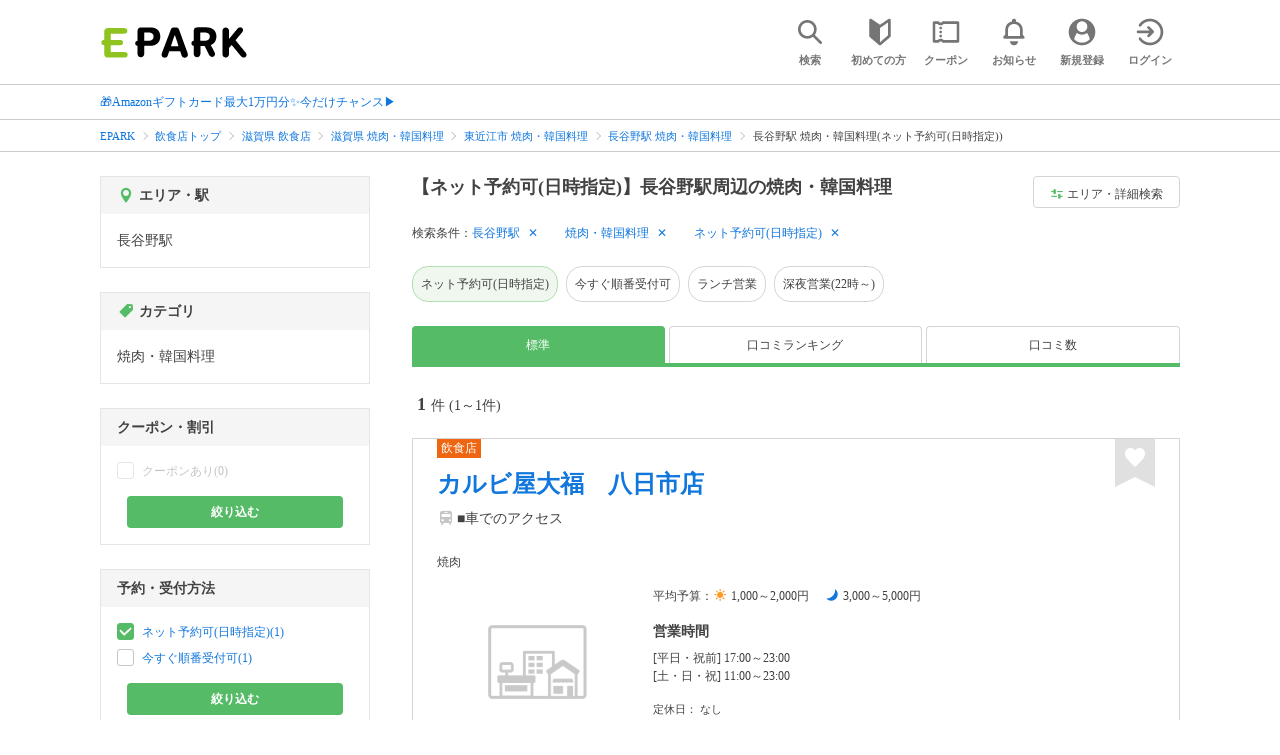

--- FILE ---
content_type: text/html; charset=UTF-8
request_url: https://epark.jp/gourmet/list/sta_6416/cat_10500/?condition_ids=127&page=1
body_size: 18894
content:
<!DOCTYPE html>
<html lang="ja">
<head>



<!-- Google Tag Manager -->
<script>(function(w,d,s,l,i){w[l]=w[l]||[];w[l].push({'gtm.start':
new Date().getTime(),event:'gtm.js'});var f=d.getElementsByTagName(s)[0],
j=d.createElement(s),dl=l!='dataLayer'?'&l='+l:'';j.async=true;j.src=
'https://www.googletagmanager.com/gtm.js?id='+i+dl;f.parentNode.insertBefore(j,f);
})(window,document,'script','dataLayer','GTM-NSW8QL');</script>
<!-- End Google Tag Manager -->
<script src="https://tagan.adlightning.com/enhance-epark/op.js" defer></script>
<script async src="https://securepubads.g.doubleclick.net/tag/js/gpt.js"></script>
<!-- load DM wrapper containing PBJS library -->
<script async src="https://micro.rubiconproject.com/prebid/dynamic/14032.js"></script>

<script>
    window.googletag = window.googletag || {cmd: []};
// microad prebid failsafe timeout
    const FAILSAFE_TIMEOUT = 3000;
// microad prebid変数 
    window.pbjs = window.pbjs || { que: [] };
// microad prebid関数 
    function requestHeaderBids(slots) {
      // call async promise object for DM
      const dmRequest = new Promise(resolve => {
        // request bids through DM and resolve on bids back
        pbjs.que.push(() => {
          pbjs.rp.requestBids({
            gptSlotObjects: slots,
            callback: () => { 
              googletag.cmd.push(() => { 
                pbjs.setTargetingForGPTAsync(); 
              }); 
              return resolve(); 
            }
          });
        });
      });


      // return promise object when both APS and DM promise objects are resolved or if failsafe timeout expires
      return new Promise(resolve => {
        Promise.race([
          Promise.all([dmRequest]),
          new Promise(res => setTimeout(res, FAILSAFE_TIMEOUT))
        ]).then(() => {
          resolve();
        });
      }); 
    }

    googletag.cmd.push(function() {
      // 広告スロットを格納
      if (window.matchMedia( "(max-width: 767px)" ).matches) {
        googletag.pubads().disableInitialLoad();
        googletag.pubads().enableSingleRequest();
        googletag.enableServices();
        const slot1 = googletag.defineSlot('/62532913,22558496304/s_epark_320x100_overlay_27724', [[320, 50], 'fluid', [320, 100]], 'div-gpt-ad-1610958760935-0').setCollapseEmptyDiv(true, true).addService(googletag.pubads());
        googletag.pubads().refresh([slot1]);

        const params = new URLSearchParams(window.location.search);
        // LINEからの流入確認
        let hasEparkLineParam = false;
        if (params.has('media') && params.get('media') === 'epark_line') {
          hasEparkLineParam = true;
        }
        let hasBeautySalonIdParam = false;
        if (params.has('genre_id') && params.get('genre_id') == GENRE_ID.beautysalon) {
          hasBeautySalonIdParam = true;
        }

        if (window.location.pathname === '/' && !hasEparkLineParam) {
          const slot4 = googletag.defineSlot('/23008725742/ca-pub-1911723569646366-tag/EPARK_SP_top_banner1', [[1, 1], [300, 250], [336, 280]], 'div-gpt-ad-1698402556517-0').setCollapseEmptyDiv(true, true).addService(googletag.pubads());
            // make an async header bidding request then refresh the header bidding slots
          requestHeaderBids([slot4]).then(() => {
            googletag.pubads().refresh([slot4]);
          });
        }

        if (((/\/search\/*/.test(window.location.pathname) ) ||
            /\/gourmet\/list\/*/.test(window.location.pathname) ||
            /\/take-out\/list\/*/.test(window.location.pathname) ||
            /\/dentistry\/list\/*/.test(window.location.pathname) ||
            /\/medical\/list\/*/.test(window.location.pathname) ||
            /\/pharmacy\/list\/*/.test(window.location.pathname) ||
            /\/relaxation-esthe\/list\/*/.test(window.location.pathname) ||
            /\/sekkotsu-seitai\/list\/*/.test(window.location.pathname) ||
            /\/odekake\/list\/*/.test(window.location.pathname) ||
            /\/pet\/list\/*/.test(window.location.pathname)
        ) && !hasEparkLineParam && !hasBeautySalonIdParam) {
          const slot5 = googletag.defineSlot('/23008725742/ca-pub-1911723569646366-tag/EPARK_SP_facilitylist_overlay', [[1, 1], [320, 100]], 'div-gpt-ad-1702984178699-0').setCollapseEmptyDiv(true, true).addService(googletag.pubads());
          if (slot5) {
            // make an async header bidding request then refresh the header bidding slots
            requestHeaderBids([slot5]).then(() => {
                googletag.pubads().refresh([slot5]);
            });
          }
        }
      } else {
        const slot6 = googletag.defineSlot('/62532913,22558496304/p_epark_728x90_overlay_27725', [728, 90], 'div-gpt-ad-1610958778360-0').setCollapseEmptyDiv(true, true).addService(googletag.pubads());

        if (window.location.pathname === '/' ||
            window.location.pathname === '/mypage/' ||
            window.location.pathname === '/myrecord/history/' ||
            window.location.pathname === '/favorite/' ||
            window.location.pathname === '/myreview/' ||
            window.location.pathname === '/mycoupon/' ||
            window.location.pathname === '/gourmet/' ||
            window.location.pathname === '/medical/' ||
            window.location.pathname === '/dentistry/' ||
            window.location.pathname === '/pharmacy/' ||
            window.location.pathname === '/pet/' ||
            window.location.pathname === '/beauty/' ||
            window.location.pathname === '/carlife/' ||
            window.location.pathname === '/take-out/' ||
            window.location.pathname === '/travel/' ||
            window.location.pathname === '/relaxation-esthe/' ||
            window.location.pathname === '/sekkotsu-seitai/' ||
            window.location.pathname === '/odekake/'
        ) {
          const slot7 = googletag.defineSlot('/23008725742/ca-pub-1911723569646366-tag/EPARK_PC_commonscreen_banner1', [300, 250], 'div-gpt-ad-1698144648156-0').setCollapseEmptyDiv(true, true).addService(googletag.pubads());
        }
        googletag.pubads().enableSingleRequest();
        googletag.enableServices();
      }
    });

    // Geniee Wrapper Head Tag
    if (
      window.location.pathname === '/' ||
      window.location.pathname === '/docs/campaign/' ||
      window.location.pathname === '/myrecord/history/' ||
      window.location.pathname === '/news/' ||
      window.location.pathname === '/favorite/' ||
      window.location.pathname === '/myreview/' ||
      window.location.pathname === '/mycoupon/' ||
      window.location.pathname === '/gourmet/' ||
      window.location.pathname === '/medical/' ||
      window.location.pathname === '/dentistry/' ||
      window.location.pathname === '/pharmacy/' ||
      window.location.pathname === '/pet/' ||
      window.location.pathname === '/beautysalon/' ||
      window.location.pathname === '/carlife/' ||
      window.location.pathname === '/take-out/' ||
      window.location.pathname === '/travel/' ||
      window.location.pathname === '/relaxation-esthe/' ||
      window.location.pathname === '/sekkotsu-seitai/' ||
      window.location.pathname === '/odekake/' ||
      window.location.pathname === '/hotel-stay/'
    ) {
      if (
        window.location.pathname === '/mycoupon/' ||
        window.location.pathname === '/myreview/' ||
        window.location.pathname === '/favorite/'
      ) {
        if (window.matchMedia("(max-width: 767px)").matches) {
          window.gnshbrequest = window.gnshbrequest || {cmd:[]};
          window.gnshbrequest.cmd.push(function(){
            window.gnshbrequest.forceInternalRequest();
          });
          const genieeScript = document.createElement('script');
          genieeScript.src = "https://cpt.geniee.jp/hb/v1/221406/2457/wrapper.min.js";
          genieeScript.async = true;
          document.head.appendChild(genieeScript)
        }
      } else {
        window.gnshbrequest = window.gnshbrequest || {cmd:[]};
        window.gnshbrequest.cmd.push(function(){
          window.gnshbrequest.forceInternalRequest();
        });
        const genieeScript = document.createElement('script');
        genieeScript.src = "https://cpt.geniee.jp/hb/v1/221406/2457/wrapper.min.js";
        genieeScript.async = true;
        document.head.appendChild(genieeScript)
      }
    }
</script>

<meta charset="UTF-8">
<meta name="language" content="ja" />
<meta name="csrf-token" content="tLPahbMSyGWh9gEbV9SmKOWgMzTBis5BDWZGKeLA">
<meta http-equiv="X-UA-Compatible" content="IE=edge,chrome=1" />
<meta name="viewport" content="width=device-width, initial-scale=1.0, maximum-scale=1.0, user-scalable=no, viewport-fit=cover">
<meta name="format-detection" content="telephone=no">


<title>【ネット予約可(日時指定)】長谷野駅周辺の焼肉・韓国料理｜EPARK</title>


  
<meta name="description" content="長谷野駅周辺で焼肉・韓国料理(ネット予約可(日時指定))をネット予約・受付するならEPARK！行列ができる人気店の順番待ちや空席ネット予約で、待ち時間を短縮できる♪口コミ・クーポンが満載の、ネット予約・人気店順番受付サイトはEPARK。"/>
<link rel="shortcut icon" href="/v2/shop/images/favicon.ico?ver=202512231607">
<link rel="apple-touch-icon" href="/v2/shop/images/apple-touch-icon.png?ver=202512231607" sizes="180x180">
<link rel="icon" type="image/png" href="/v2/shop/images/android-touch-icon.png?ver=202512231607" sizes="192x192">

  
            
      <link rel="canonical"
            href="https://epark.jp/gourmet/list/sta_6416/cat_10500/">
      
<meta property="og:title" content="【ネット予約可(日時指定)】長谷野駅周辺の焼肉・韓国料理｜EPARK" />
<meta property="og:type" content="website" />
<meta property="og:url" content="https://epark.jp/gourmet/list/sta_6416/cat_10500/?condition_ids=127&amp;page=1" />

  <meta property="og:image" content="https://www.epark.jp/assets/img/common/epark_ogp.png">
<meta property="og:site_name" content="EPARK" />
<meta property="og:description" content="長谷野駅周辺で焼肉・韓国料理(ネット予約可(日時指定))をネット予約・受付するならEPARK！行列ができる人気店の順番待ちや空席ネット予約で、待ち時間を短縮できる♪口コミ・クーポンが満載の、ネット予約・人気店順番受付サイトはEPARK。"/>

<script src="https://ajax.googleapis.com/ajax/libs/jquery/3.6.0/jquery.min.js"></script>
<!-- <script src="https://cdn.jsdelivr.net/npm/js-cookie@2/src/js.cookie.min.js"></script> -->
<script type="text/javascript" src="https://img.polymorphicads.jp/api/polyAds.js"></script>

<link rel="stylesheet" type="text/css" href="/v2/css/common/cssreset-min.css?ver=202512231607">
<link type="text/css" rel="stylesheet" href="//d229s2sntbxd5j.cloudfront.net/epark_portal_global/css/epark_portal_global_pc.css"/>
<link rel="stylesheet" type="text/css" href="/v2/css/common/common.css?ver=202512231607">
<link rel="stylesheet" type="text/css" href="/v2/js/common/slick/slick.css?ver=202512231607" />
<link rel="stylesheet" type="text/css" href="/v2/js/common/slick/slick-theme.css?ver=202512231607" />
<link rel="stylesheet" type="text/css" href="/v2/css/common/webfont.css?ver=202512231607" />

<!-- SP ヘッダー・フッター レギュレーション用 -->
<link rel="stylesheet" type="text/css" href="/v2/css/common/head/common.css?ver=202512231607">
<link rel="stylesheet" type="text/css" href="/v2/css/common/footer/epark_common_footer.css?ver=202512231607">
<!-- /SP ヘッダー・フッター レギュレーション用 -->

<!-- 共通定数よびだし用 -->
<script src="https://epark.jp/v2/js/vue/constans.js?ver=202512231607"></script>
<script>
  var cache_clear_ver='202512231607';
</script>



  
  <link rel="stylesheet" type="text/css" href="/v2/css/search_result/search_result.css?ver=202512231607">
  <link rel="stylesheet" type="text/css" href="/v2/css/search_result/popular_search.css?ver=202512231607">
  <link rel="stylesheet" type="text/css" href="/v2/css/common/search_modal.css?ver=202512231607">
  <link rel="stylesheet" type="text/css" href="https://epark.jp/v2/css/common/banner_ad.css?ver=202512231607">
  


<script type="application/ld+json">{"@context":"http:\/\/schema.org","@type":"BreadcrumbList","itemListElement":[{"@type":"ListItem","position":1,"item":{"@id":"https:\/\/epark.jp\/","name":"EPARK"}},{"@type":"ListItem","position":2,"item":{"@id":"https:\/\/epark.jp\/gourmet\/","name":"\u98f2\u98df\u5e97\u30c8\u30c3\u30d7"}},{"@type":"ListItem","position":3,"item":{"@id":"https:\/\/epark.jp\/gourmet\/list\/reg_25\/","name":"\u6ecb\u8cc0\u770c \u98f2\u98df\u5e97"}},{"@type":"ListItem","position":4,"item":{"@id":"https:\/\/epark.jp\/gourmet\/list\/reg_25\/cat_10500\/","name":"\u6ecb\u8cc0\u770c \u713c\u8089\u30fb\u97d3\u56fd\u6599\u7406"}},{"@type":"ListItem","position":5,"item":{"@id":"https:\/\/epark.jp\/gourmet\/list\/reg_762\/cat_10500\/","name":"\u6771\u8fd1\u6c5f\u5e02 \u713c\u8089\u30fb\u97d3\u56fd\u6599\u7406"}},{"@type":"ListItem","position":6,"item":{"@id":"https:\/\/epark.jp\/gourmet\/list\/sta_6416\/cat_10500\/","name":"\u9577\u8c37\u91ce\u99c5 \u713c\u8089\u30fb\u97d3\u56fd\u6599\u7406"}},{"@type":"ListItem","position":7,"item":{"@id":null,"name":"\u9577\u8c37\u91ce\u99c5 \u713c\u8089\u30fb\u97d3\u56fd\u6599\u7406(\u30cd\u30c3\u30c8\u4e88\u7d04\u53ef(\u65e5\u6642\u6307\u5b9a))"}}]}</script>


</head>
<body id="totop">
  <!-- Google Tag Manager (noscript) -->
<noscript><iframe src="https://www.googletagmanager.com/ns.html?id=GTM-NSW8QL"
height="0" width="0" style="display:none;visibility:hidden"></iframe></noscript>
<!-- End Google Tag Manager (noscript) -->  <div class="sticky">
    <div class="sp header_app_banner  ">
              <!-- 検索一覧アプリバナー -->
<div class="epark-header-app-banner">
  <a class="epark-header-app-banner__link" href="https://eparkapp.onelink.me/yuvN?pid=Fas_List_a" target="_blank">
    <span class="epark-header-app-banner__close"></span>
    <img class="epark-header-app-banner__image" src="https://epark.jp/v2/sfc/images/common/banner_app_dl/banner_list.png?ver=202512231607" alt="">
  </a>
</div>
<link rel="stylesheet" type="text/css" href="https://epark.jp/v2/css/sfc/common/header_app_banner.css?ver=202512231607">
<script>
  if (sessionStorage.getItem('isDispBanner') === '0') {
    $('.epark-header-app-banner').remove();
  }

  $(document).on('click', '.epark-header-app-banner__close', function (e) {
    e.preventDefault();
    $('.epark-header-app-banner').remove();
    sessionStorage.setItem('isDispBanner', '0');
  });
</script>          </div>

    
    <div id="container">
      <header class="">
  
  <link rel="stylesheet" type="text/css" href="https://epark.jp/v2/css/common/search_modal.css?ver=202512231607">

  
  <div id="user-info"><user-info></user-info></div>
  
  <!-- 子フレームからのデータ流し込みよう -->
  <span id="userPointData" style="display:none;"></span>
  <span id="userPassportData" style="display:none;"></span>

  <!-- PC用ヘッダー -->
  <div class="header l_wrapper pc ui_design_pc" id="auth-header-pc">
    <p class="logo"><a href="/"><img src="/v2/shop/images/logo_EPARK.svg" alt="EPARK 人気施設の予約・順番受付サイト" width="148" height="31"></a></p>
    <ul>
      <!-- ログイン中 -->
      <li><auth-header-pc icon-type='top_search'></auth-header-pc></li>
      <li><auth-header-pc v-bind:genre-id-for-shop-info="10000" v-bind:viewed-area-history="[{&quot;id&quot;:6416,&quot;name&quot;:&quot;\u9577\u8c37\u91ce\u99c5&quot;,&quot;roman&quot;:&quot;nagatanino&quot;,&quot;area_roman&quot;:&quot;higashiomishi&quot;,&quot;prefecture_id&quot;:25,&quot;prefecture_roman&quot;:&quot;shigaken&quot;,&quot;area_id&quot;:762,&quot;areas_level&quot;:2,&quot;parent_area_id&quot;:25,&quot;key&quot;:&quot;station_id&quot;}]" icon-type='shopdata_modal'></auth-header-pc></li>
      <li><auth-header-pc v-bind:search-conditions="{&quot;genre&quot;:{&quot;id&quot;:10000,&quot;name&quot;:&quot;\u98f2\u98df\u5e97&quot;,&quot;roman&quot;:&quot;gourmet&quot;,&quot;level&quot;:1,&quot;is_genre&quot;:1,&quot;is_area&quot;:9,&quot;is_station&quot;:9},&quot;middle_categories&quot;:[{&quot;id&quot;:10500,&quot;name&quot;:&quot;\u713c\u8089\u30fb\u97d3\u56fd\u6599\u7406&quot;,&quot;roman&quot;:&quot;yakiniku-korean&quot;,&quot;level&quot;:2,&quot;parent_genre_id&quot;:10000,&quot;is_genre&quot;:1,&quot;is_area&quot;:9,&quot;is_station&quot;:9}],&quot;prefecture&quot;:{&quot;id&quot;:25,&quot;name&quot;:&quot;\u6ecb\u8cc0\u770c&quot;,&quot;roman&quot;:&quot;shigaken&quot;,&quot;level&quot;:1,&quot;is_genre&quot;:9,&quot;is_area&quot;:1,&quot;is_station&quot;:9},&quot;city&quot;:{&quot;id&quot;:762,&quot;name&quot;:&quot;\u6771\u8fd1\u6c5f\u5e02&quot;,&quot;full_name&quot;:null,&quot;roman&quot;:&quot;higashiomishi&quot;,&quot;level&quot;:2,&quot;parent_area_id&quot;:25,&quot;is_genre&quot;:9,&quot;is_area&quot;:1,&quot;is_station&quot;:9},&quot;stations&quot;:[{&quot;station_id&quot;:6416,&quot;station_name&quot;:&quot;\u9577\u8c37\u91ce\u99c5&quot;,&quot;station_roman&quot;:&quot;nagatanino&quot;,&quot;level&quot;:null,&quot;is_genre&quot;:9,&quot;is_area&quot;:9,&quot;is_station&quot;:1}],&quot;conditions&quot;:[{&quot;name&quot;:&quot;\u30cd\u30c3\u30c8\u4e88\u7d04\u53ef(\u65e5\u6642\u6307\u5b9a)&quot;,&quot;attribute_id&quot;:127,&quot;sort&quot;:2,&quot;attribute_type_id&quot;:4}]}" v-bind:viewed-area-history="[{&quot;id&quot;:6416,&quot;name&quot;:&quot;\u9577\u8c37\u91ce\u99c5&quot;,&quot;roman&quot;:&quot;nagatanino&quot;,&quot;area_roman&quot;:&quot;higashiomishi&quot;,&quot;prefecture_id&quot;:25,&quot;prefecture_roman&quot;:&quot;shigaken&quot;,&quot;area_id&quot;:762,&quot;areas_level&quot;:2,&quot;parent_area_id&quot;:25,&quot;key&quot;:&quot;station_id&quot;}]" icon-type="search_list_modal"></auth-header-pc></li>
      <li><auth-header-pc icon-type='mypage_search'></auth-header-pc></li>
      <li><auth-header-pc icon-type='epark_mean'></auth-header-pc></li>
      <li><auth-header-pc icon-type='history'></auth-header-pc></li>
      <li><auth-header-pc icon-type='coupon'></auth-header-pc></li>
      <li><auth-header-pc icon-type='site_news'></auth-header-pc></li>
      <li><auth-header-pc icon-type='mypage'></auth-header-pc></li>
      <li><auth-header-pc icon-type='login'></auth-header-pc></li>
      <!-- /ログイン中 -->
    </ul>
  </div>
  <!-- /PC用ヘッダー -->

  <!-- SP用ヘッダー -->
  <div class="sp">
    <div class="header" id="auth-header-sp">
      <p class="logo"><a href="/"><img src="/v2/shop/images/logo_EPARK.svg?ver=202512231607" alt="EPARK 人気施設の予約・順番受付サイト" width="96" height="20"></a></p>
      <ul>
        <li><auth-header-sp icon-type='top_search'></auth-header-sp></li>
        <li><auth-header-sp v-bind:genre-id-for-shop-info="10000" v-bind:viewed-area-history="[{&quot;id&quot;:6416,&quot;name&quot;:&quot;\u9577\u8c37\u91ce\u99c5&quot;,&quot;roman&quot;:&quot;nagatanino&quot;,&quot;area_roman&quot;:&quot;higashiomishi&quot;,&quot;prefecture_id&quot;:25,&quot;prefecture_roman&quot;:&quot;shigaken&quot;,&quot;area_id&quot;:762,&quot;areas_level&quot;:2,&quot;parent_area_id&quot;:25,&quot;key&quot;:&quot;station_id&quot;}]" icon-type='shopdata_modal'></auth-header-sp></li>
        <li><auth-header-sp v-bind:search-conditions="{&quot;genre&quot;:{&quot;id&quot;:10000,&quot;name&quot;:&quot;\u98f2\u98df\u5e97&quot;,&quot;roman&quot;:&quot;gourmet&quot;,&quot;level&quot;:1,&quot;is_genre&quot;:1,&quot;is_area&quot;:9,&quot;is_station&quot;:9},&quot;middle_categories&quot;:[{&quot;id&quot;:10500,&quot;name&quot;:&quot;\u713c\u8089\u30fb\u97d3\u56fd\u6599\u7406&quot;,&quot;roman&quot;:&quot;yakiniku-korean&quot;,&quot;level&quot;:2,&quot;parent_genre_id&quot;:10000,&quot;is_genre&quot;:1,&quot;is_area&quot;:9,&quot;is_station&quot;:9}],&quot;prefecture&quot;:{&quot;id&quot;:25,&quot;name&quot;:&quot;\u6ecb\u8cc0\u770c&quot;,&quot;roman&quot;:&quot;shigaken&quot;,&quot;level&quot;:1,&quot;is_genre&quot;:9,&quot;is_area&quot;:1,&quot;is_station&quot;:9},&quot;city&quot;:{&quot;id&quot;:762,&quot;name&quot;:&quot;\u6771\u8fd1\u6c5f\u5e02&quot;,&quot;full_name&quot;:null,&quot;roman&quot;:&quot;higashiomishi&quot;,&quot;level&quot;:2,&quot;parent_area_id&quot;:25,&quot;is_genre&quot;:9,&quot;is_area&quot;:1,&quot;is_station&quot;:9},&quot;stations&quot;:[{&quot;station_id&quot;:6416,&quot;station_name&quot;:&quot;\u9577\u8c37\u91ce\u99c5&quot;,&quot;station_roman&quot;:&quot;nagatanino&quot;,&quot;level&quot;:null,&quot;is_genre&quot;:9,&quot;is_area&quot;:9,&quot;is_station&quot;:1}],&quot;conditions&quot;:[{&quot;name&quot;:&quot;\u30cd\u30c3\u30c8\u4e88\u7d04\u53ef(\u65e5\u6642\u6307\u5b9a)&quot;,&quot;attribute_id&quot;:127,&quot;sort&quot;:2,&quot;attribute_type_id&quot;:4}]}" v-bind:viewed-area-history="[{&quot;id&quot;:6416,&quot;name&quot;:&quot;\u9577\u8c37\u91ce\u99c5&quot;,&quot;roman&quot;:&quot;nagatanino&quot;,&quot;area_roman&quot;:&quot;higashiomishi&quot;,&quot;prefecture_id&quot;:25,&quot;prefecture_roman&quot;:&quot;shigaken&quot;,&quot;area_id&quot;:762,&quot;areas_level&quot;:2,&quot;parent_area_id&quot;:25,&quot;key&quot;:&quot;station_id&quot;}]" icon-type="search_list_modal"></auth-header-sp></li>
        <li><auth-header-sp icon-type='mypage_search'></auth-header-sp></li>
        <li><auth-header-sp icon-type='about'></auth-header-sp></li>
        <li><auth-header-sp icon-type='history'></auth-header-sp></li>
        <li><auth-header-sp icon-type='coupon'></auth-header-sp></li>
        <li><auth-header-sp icon-type='site_news'></auth-header-sp></li>
        <li><label for="mypage_open"><auth-header-sp icon-type='mypage'></auth-header-sp></label></li>
      </ul>
    </div>
  </div>
  <!-- SP用ヘッダー -->
  
  
      <div class="headerNews">
      <div class="l_wrapper">
                  <p class="headerNews__line">
            <a class="headerNews__link"
              href="https://epark.jp/news/372/"
                              target="_blank"
                rel="noopener"
                          >🎁Amazonギフトカード最大1万円分✨今だけチャンス▶</a>
          </p>
              </div>
    </div>
  
</header>
  <script type="text/javascript" src="https://epark.jp/v2/js/common/geolocation.js?ver=202512231607"></script>

      
<input type="checkbox" id="mypage_open">
<div id="sp_mymenu_overlay">
  <div class="epark_common_nav-sidemenu-close">
    <img src="https://epark.jp/v2/shop/images/sp_mymenu/sidemenu_close_icon.png?ver=202512231607" alt="閉じる">
  </div>
  <div id="sp_login_info_area">
    <div class="epark_common_nav-sidemenu-body">
      <div id="sp-user-page">
        <sp-user-page></sp-user-page>
      </div>
      <div class="epark_common_nav-service">
        <ul class="epark_common_nav-infomation-list">
          <li class="epark_common_nav-link"><a href="https://faq.epark.jp/epark/?utm_source=epark.jp&utm_medium=referral&utm_campaign=mymenu" target="_blank">よくある質問</a></li>
        </ul>
      </div>
      <div class="epark_common_nav-group">
        <ul class="epark_common_nav-group-list">
          <li><a href="/sp/about/">EPARKとは？</a></li>
          <li><a href="https://www.epark.jp/grouplist/?utm_source=epark.jp&utm_medium=referral&utm_campaign=mymenu">EPARKグループサービス</a></li>
        </ul>
      </div>
      <div id="sp-user-page-logout">
        <sp-user-page-logout></sp-user-page-logout>
      </div>
      <div id="banner-ad-sp-frame">
        <div class="sp polyWrapper bannerAdWrapper--sidemenuSP">
          <banner-ad-sp-frame
            ad-unit-key='sidemenuSP'
          ></banner-ad-sp-frame>
        </div>
      </div>
      <div id="sp-user-page-sf-review">
        <sp-user-page-sf-review></sp-user-page-sf-review>
      </div>
    </div>
  </div>
</div>
<div class="sp_mymenu_scrim"></div>
        
  <!-- 緊急お知らせ枠 -->
<!--<p>に class="has_emergency_txt" がある場合emergency_info_areaを表示する-->
<div class="pc">
  <div class="emergency_info_pc">
    <div class="l_wrapper emergency_info">
      <!--<p>に class="hidden_txt" がある場合非表示にする-->
    </div>
  </div>
</div>
<div class="sp">
  <div class="emergency_info_sp">
    <div class="l_wrapper emergency_info">
    </div>
    <!--<p class="hidden_txt">緊急お知らせ枠</p>
    <p class=""><a href="#">緊急お知らせ枠リンク</a></p>-->
  </div>
</div>
<!-- /緊急お知らせ枠 -->
  
<main>
  
  <div id="bannerAd--sidemenuSP" class="bannerAdContents clearfix">
      <ul>
                  <li class="bannerAdContents__list">
            <script src="https://ad.poly.admatrix.jp/api/polyAdsLoader.js?adUnitId=e76c4a0bbc342a42307c9bdb9fb017be&amp;p=%7B%22testMode%22%3Afalse%2C%22safeFrame%22%3Afalse%7D&amp;env_v2=prod" async></script>
          </li>
              </ul>
    </div>
      <div id="bannerAd--searchresult_gourmetSP01" class="bannerAdContents clearfix">
      <ul>
                  <li class="bannerAdContents__list">
            <script src="https://ad.poly.admatrix.jp/api/polyAdsLoader.js?adUnitId=e76c4a0bbc342a4289dbf2e3a66e2ca0&amp;p=%7B%22testMode%22%3Afalse%2C%22safeFrame%22%3Afalse%7D&amp;env_v2=prod" async></script>
          </li>
              </ul>
    </div>
  
  <div id="search-main">
    
    <div class="breadcrumb pc">
      <ul class="l_wrapper">
                                                            <li><a href="https://epark.jp/">EPARK</a></li>
                                                        <li><a href="https://epark.jp/gourmet/">飲食店トップ</a></li>
                                                        <li><a href="https://epark.jp/gourmet/list/reg_25/">滋賀県 飲食店</a></li>
                                                        <li><a href="https://epark.jp/gourmet/list/reg_25/cat_10500/">滋賀県 焼肉・韓国料理</a></li>
                                                        <li><a href="https://epark.jp/gourmet/list/reg_762/cat_10500/">東近江市 焼肉・韓国料理</a></li>
                                                        <li><a href="https://epark.jp/gourmet/list/sta_6416/cat_10500/">長谷野駅 焼肉・韓国料理</a></li>
                                                        <span>長谷野駅 焼肉・韓国料理(ネット予約可(日時指定))</span>
                                                  </ul>
    </div>
    
    
    <div class="breadcrumb sp">
      <ul class="l_wrapper">
                                                            <li><a href="https://epark.jp/">EPARK</a></li>
                                                        <li><a href="https://epark.jp/gourmet/">飲食店トップ</a></li>
                                                        <li><a href="https://epark.jp/gourmet/list/reg_25/">滋賀県 飲食店</a></li>
                                                        <li><a href="https://epark.jp/gourmet/list/reg_25/cat_10500/">滋賀県 焼肉・韓国料理</a></li>
                                                        <li><a href="https://epark.jp/gourmet/list/reg_762/cat_10500/">東近江市 焼肉・韓国料理</a></li>
                                                        <li><a href="https://epark.jp/gourmet/list/sta_6416/cat_10500/">長谷野駅 焼肉・韓国料理</a></li>
                                                        <span>長谷野駅 焼肉・韓国料理(ネット予約可(日時指定))</span>
                                                  </ul>
    </div>
    

    <div id="search_result_area" class="l_wrapper clearfix">
      <div class="l_right_wrapper">
        <div class="pc_page_title pc">
          
          <h1 class="font_bold text_align_left">【ネット予約可(日時指定)】長谷野駅周辺の焼肉・韓国料理</h1>
          
        </div>
        
        <div class="change_condition pc">
          <a href="javascript:void(0)" class="btn_m btn_open_search_modal" data-open_target="#modal_more_search">
            <span class="icon-081"></span>エリア・詳細検索
          </a>
        </div>
        

        <div class="sp polyWrapper bannerAdWrapper--searchresult_SP01">
          <div id="bannerAd--searchresult_gourmetSP01__frame" class="sp bannerAdFrame searchresult_gourmetSP01"></div>
                                                                                                    </div>

        
        <div class="sp_page_title sp">
          <h1 class="font_bold text_align_left">【ネット予約可(日時指定)】長谷野駅周辺の焼肉・韓国料理</h1>
        </div>
        
      </div>

      
      <div class="l_right_wrapper">
        <article>
          
          <div class="search_condition_area">
  
    <div class="search_result_header pc">
    <p class="selected_search_conditions">検索条件：</p>
    <div class="delete_conditions" >
              <a class="delete_condition" href="https://epark.jp/gourmet/list/cat_10500/?condition_ids=127">長谷野駅</a>
              <a class="delete_condition" href="https://epark.jp/gourmet/list/sta_6416/?condition_ids=127">焼肉・韓国料理</a>
              <a class="delete_condition" href="https://epark.jp/gourmet/list/sta_6416/cat_10500/">ネット予約可(日時指定)</a>
          </div>
  </div>
    
    <div class="sp text_end_fadeout">
      <div class="cover_text"></div>
      <div class="sp_search_word">
          <p>長谷野駅 / 焼肉・韓国料理 / ネット予約可(日時指定)</p>
      </div>
  </div>
  
  
  
  
    <div id="search_condition_area_tmp_block" v-if="isDisplaySearchConditionAreaTmpBlock" style="height:68px"></div>

  <search-condition-area
    ref="search_condition_area"
    :query="{&quot;genre&quot;:{&quot;id&quot;:10000,&quot;name&quot;:&quot;\u98f2\u98df\u5e97&quot;,&quot;roman&quot;:&quot;gourmet&quot;,&quot;level&quot;:1,&quot;is_genre&quot;:1,&quot;is_area&quot;:9,&quot;is_station&quot;:9},&quot;middle_categories&quot;:[{&quot;id&quot;:10500,&quot;name&quot;:&quot;\u713c\u8089\u30fb\u97d3\u56fd\u6599\u7406&quot;,&quot;roman&quot;:&quot;yakiniku-korean&quot;,&quot;level&quot;:2,&quot;parent_genre_id&quot;:10000,&quot;is_genre&quot;:1,&quot;is_area&quot;:9,&quot;is_station&quot;:9}],&quot;prefecture&quot;:{&quot;id&quot;:25,&quot;name&quot;:&quot;\u6ecb\u8cc0\u770c&quot;,&quot;roman&quot;:&quot;shigaken&quot;,&quot;level&quot;:1,&quot;is_genre&quot;:9,&quot;is_area&quot;:1,&quot;is_station&quot;:9},&quot;city&quot;:{&quot;id&quot;:762,&quot;name&quot;:&quot;\u6771\u8fd1\u6c5f\u5e02&quot;,&quot;full_name&quot;:null,&quot;roman&quot;:&quot;higashiomishi&quot;,&quot;level&quot;:2,&quot;parent_area_id&quot;:25,&quot;is_genre&quot;:9,&quot;is_area&quot;:1,&quot;is_station&quot;:9},&quot;stations&quot;:[{&quot;station_id&quot;:6416,&quot;station_name&quot;:&quot;\u9577\u8c37\u91ce\u99c5&quot;,&quot;station_roman&quot;:&quot;nagatanino&quot;,&quot;level&quot;:null,&quot;is_genre&quot;:9,&quot;is_area&quot;:9,&quot;is_station&quot;:1}],&quot;conditions&quot;:[{&quot;name&quot;:&quot;\u30cd\u30c3\u30c8\u4e88\u7d04\u53ef(\u65e5\u6642\u6307\u5b9a)&quot;,&quot;attribute_id&quot;:127,&quot;sort&quot;:2,&quot;attribute_type_id&quot;:4}]}"
    :shops="{&quot;current_page&quot;:1,&quot;data&quot;:[{&quot;ppc_reservation&quot;:9,&quot;web_reservation&quot;:1,&quot;media_id&quot;:76,&quot;media_shop_url&quot;:&quot;https:\/\/epark.jp\/shopinfo\/jsp604981\/&quot;,&quot;media_name&quot;:&quot;\u30b8\u30e3\u30b9\u30c8\u30d1\u30b9&quot;,&quot;web_reservation_url&quot;:&quot;https:\/\/epark.jp\/shopinfo\/jsp604981\/?SITE_CODE=faspa&amp;utm_source=epark.jp&amp;utm_medium=referral&amp;utm_content=list_reserve&quot;,&quot;review_average_point&quot;:0,&quot;main_image_url&quot;:null,&quot;ppc_phone_number&quot;:&quot;&quot;,&quot;name&quot;:&quot;\u30ab\u30eb\u30d3\u5c4b\u5927\u798f\u3000\u516b\u65e5\u5e02\u5e97&quot;,&quot;kana&quot;:&quot;\u30ab\u30eb\u30d3\u30e4\u30c0\u30a4\u30d5\u30af\u30e8\u30a6\u30ab\u30a4\u30c1\u30c6\u30f3&quot;,&quot;review_number&quot;:0,&quot;catch_copy&quot;:null,&quot;shop_id&quot;:604981,&quot;media_shop_id&quot;:&quot;615&quot;,&quot;station&quot;:&quot;\u65b0\u516b\u65e5\u5e02\u99c5&quot;,&quot;access&quot;:&quot;\u25a0\u8eca\u3067\u306e\u30a2\u30af\u30bb\u30b9&quot;,&quot;opening_days&quot;:[&quot;[\u5e73\u65e5\u30fb\u795d\u524d] 17:00\uff5e23:00&quot;,&quot;[\u571f\u30fb\u65e5\u30fb\u795d] 11:00\uff5e23:00&quot;],&quot;holiday&quot;:&quot;\u306a\u3057&quot;,&quot;dinner_average_budget&quot;:null,&quot;launch_average_budget&quot;:null,&quot;average_price_from1&quot;:1000,&quot;average_price_to1&quot;:2000,&quot;average_price_from2&quot;:3000,&quot;average_price_to2&quot;:5000,&quot;is_richplan&quot;:0,&quot;lowest_order_price&quot;:&quot;&quot;,&quot;contract_type&quot;:1,&quot;area_level1_name&quot;:&quot;\u6ecb\u8cc0\u770c&quot;,&quot;area_level2_name&quot;:&quot;\u6771\u8fd1\u6c5f\u5e02&quot;,&quot;area_level3_name&quot;:null,&quot;genre_id&quot;:10000,&quot;genre_name&quot;:&quot;\u98f2\u98df\u5e97&quot;,&quot;genre_roman&quot;:&quot;gourmet&quot;,&quot;middle_genre_id&quot;:10500,&quot;middle_genres_name&quot;:&quot;\u713c\u8089\u30fb\u97d3\u56fd\u6599\u7406&quot;,&quot;small_genres_name&quot;:&quot;\u713c\u8089&quot;,&quot;favorite_id&quot;:-1,&quot;is_myshop&quot;:false,&quot;conditions&quot;:&quot;\u30cd\u30c3\u30c8\u4e88\u7d04\u53ef(\u65e5\u6642\u6307\u5b9a)\uff0f\u4eca\u3059\u3050\u9806\u756a\u53d7\u4ed8\u53ef\uff0f\u30e9\u30f3\u30c1\u55b6\u696d\uff0f\u6df1\u591c\u55b6\u696d(22\u6642\uff5e)\uff0f\u99d0\u8eca\u5834\u3042\u308a\uff0f\u30af\u30ec\u30b8\u30c3\u30c8\u30ab\u30fc\u30c9\u53ef\uff0f\u30c6\u30a4\u30af\u30a2\u30a6\u30c8\u53ef\uff0f\u4eba\u6c17\u5e97\u9806\u756a\u53d7\u4ed8&quot;,&quot;image_origin_flg&quot;:null,&quot;is_waiting_info_error&quot;:false,&quot;waiting_status&quot;:{&quot;wait_status&quot;:3,&quot;reserve_status&quot;:1,&quot;wait_disp_type&quot;:3,&quot;wait_number&quot;:null,&quot;reserve_time&quot;:null,&quot;pc&quot;:null,&quot;sp&quot;:null},&quot;current_waiting_available_type&quot;:true,&quot;future_waiting_available_type&quot;:true,&quot;booking_available_type&quot;:false,&quot;line_reserve_flg&quot;:false,&quot;line_reserve_url&quot;:&quot;&quot;,&quot;media_prefix&quot;:&quot;jsp&quot;,&quot;is_occupied_state_callout_genre&quot;:false,&quot;is_callout_genre&quot;:false,&quot;occupied_state&quot;:0,&quot;holiday_title&quot;:&quot;\u5b9a\u4f11\u65e5&quot;,&quot;additional_reservation_label&quot;:&quot;&quot;,&quot;is_review_enabled&quot;:false,&quot;main_image_url_alt&quot;:&quot;noimage&quot;,&quot;media_original_item&quot;:{},&quot;should_move_media_shop_url&quot;:false,&quot;is_faspa_label_displayable&quot;:true,&quot;is_takeout_label_displayable&quot;:false}],&quot;first_page_url&quot;:&quot;?condition_ids=127&amp;page=1&quot;,&quot;from&quot;:1,&quot;last_page&quot;:1,&quot;last_page_url&quot;:&quot;?condition_ids=127&amp;page=1&quot;,&quot;next_page_url&quot;:null,&quot;path&quot;:&quot;&quot;,&quot;per_page&quot;:20,&quot;prev_page_url&quot;:null,&quot;to&quot;:1,&quot;total&quot;:1}"
    :suggests="query_data"
    :media-id="24"
    :condition-text="&quot;\u9577\u8c37\u91ce\u99c5 \/ \u713c\u8089\u30fb\u97d3\u56fd\u6599\u7406 \/ \u30cd\u30c3\u30c8\u4e88\u7d04\u53ef(\u65e5\u6642\u6307\u5b9a)&quot;"
    v-on:load_complete="removeSearchConditionAreaTmpBlock"
  ></search-condition-area>

  
  <search-condition-float-area
    ref="search_condition_float_area"
    :query="{&quot;genre&quot;:{&quot;id&quot;:10000,&quot;name&quot;:&quot;\u98f2\u98df\u5e97&quot;,&quot;roman&quot;:&quot;gourmet&quot;,&quot;level&quot;:1,&quot;is_genre&quot;:1,&quot;is_area&quot;:9,&quot;is_station&quot;:9},&quot;middle_categories&quot;:[{&quot;id&quot;:10500,&quot;name&quot;:&quot;\u713c\u8089\u30fb\u97d3\u56fd\u6599\u7406&quot;,&quot;roman&quot;:&quot;yakiniku-korean&quot;,&quot;level&quot;:2,&quot;parent_genre_id&quot;:10000,&quot;is_genre&quot;:1,&quot;is_area&quot;:9,&quot;is_station&quot;:9}],&quot;prefecture&quot;:{&quot;id&quot;:25,&quot;name&quot;:&quot;\u6ecb\u8cc0\u770c&quot;,&quot;roman&quot;:&quot;shigaken&quot;,&quot;level&quot;:1,&quot;is_genre&quot;:9,&quot;is_area&quot;:1,&quot;is_station&quot;:9},&quot;city&quot;:{&quot;id&quot;:762,&quot;name&quot;:&quot;\u6771\u8fd1\u6c5f\u5e02&quot;,&quot;full_name&quot;:null,&quot;roman&quot;:&quot;higashiomishi&quot;,&quot;level&quot;:2,&quot;parent_area_id&quot;:25,&quot;is_genre&quot;:9,&quot;is_area&quot;:1,&quot;is_station&quot;:9},&quot;stations&quot;:[{&quot;station_id&quot;:6416,&quot;station_name&quot;:&quot;\u9577\u8c37\u91ce\u99c5&quot;,&quot;station_roman&quot;:&quot;nagatanino&quot;,&quot;level&quot;:null,&quot;is_genre&quot;:9,&quot;is_area&quot;:9,&quot;is_station&quot;:1}],&quot;conditions&quot;:[{&quot;name&quot;:&quot;\u30cd\u30c3\u30c8\u4e88\u7d04\u53ef(\u65e5\u6642\u6307\u5b9a)&quot;,&quot;attribute_id&quot;:127,&quot;sort&quot;:2,&quot;attribute_type_id&quot;:4}]}"
    :shops="{&quot;current_page&quot;:1,&quot;data&quot;:[{&quot;ppc_reservation&quot;:9,&quot;web_reservation&quot;:1,&quot;media_id&quot;:76,&quot;media_shop_url&quot;:&quot;https:\/\/epark.jp\/shopinfo\/jsp604981\/&quot;,&quot;media_name&quot;:&quot;\u30b8\u30e3\u30b9\u30c8\u30d1\u30b9&quot;,&quot;web_reservation_url&quot;:&quot;https:\/\/epark.jp\/shopinfo\/jsp604981\/?SITE_CODE=faspa&amp;utm_source=epark.jp&amp;utm_medium=referral&amp;utm_content=list_reserve&quot;,&quot;review_average_point&quot;:0,&quot;main_image_url&quot;:null,&quot;ppc_phone_number&quot;:&quot;&quot;,&quot;name&quot;:&quot;\u30ab\u30eb\u30d3\u5c4b\u5927\u798f\u3000\u516b\u65e5\u5e02\u5e97&quot;,&quot;kana&quot;:&quot;\u30ab\u30eb\u30d3\u30e4\u30c0\u30a4\u30d5\u30af\u30e8\u30a6\u30ab\u30a4\u30c1\u30c6\u30f3&quot;,&quot;review_number&quot;:0,&quot;catch_copy&quot;:null,&quot;shop_id&quot;:604981,&quot;media_shop_id&quot;:&quot;615&quot;,&quot;station&quot;:&quot;\u65b0\u516b\u65e5\u5e02\u99c5&quot;,&quot;access&quot;:&quot;\u25a0\u8eca\u3067\u306e\u30a2\u30af\u30bb\u30b9&quot;,&quot;opening_days&quot;:[&quot;[\u5e73\u65e5\u30fb\u795d\u524d] 17:00\uff5e23:00&quot;,&quot;[\u571f\u30fb\u65e5\u30fb\u795d] 11:00\uff5e23:00&quot;],&quot;holiday&quot;:&quot;\u306a\u3057&quot;,&quot;dinner_average_budget&quot;:null,&quot;launch_average_budget&quot;:null,&quot;average_price_from1&quot;:1000,&quot;average_price_to1&quot;:2000,&quot;average_price_from2&quot;:3000,&quot;average_price_to2&quot;:5000,&quot;is_richplan&quot;:0,&quot;lowest_order_price&quot;:&quot;&quot;,&quot;contract_type&quot;:1,&quot;area_level1_name&quot;:&quot;\u6ecb\u8cc0\u770c&quot;,&quot;area_level2_name&quot;:&quot;\u6771\u8fd1\u6c5f\u5e02&quot;,&quot;area_level3_name&quot;:null,&quot;genre_id&quot;:10000,&quot;genre_name&quot;:&quot;\u98f2\u98df\u5e97&quot;,&quot;genre_roman&quot;:&quot;gourmet&quot;,&quot;middle_genre_id&quot;:10500,&quot;middle_genres_name&quot;:&quot;\u713c\u8089\u30fb\u97d3\u56fd\u6599\u7406&quot;,&quot;small_genres_name&quot;:&quot;\u713c\u8089&quot;,&quot;favorite_id&quot;:-1,&quot;is_myshop&quot;:false,&quot;conditions&quot;:&quot;\u30cd\u30c3\u30c8\u4e88\u7d04\u53ef(\u65e5\u6642\u6307\u5b9a)\uff0f\u4eca\u3059\u3050\u9806\u756a\u53d7\u4ed8\u53ef\uff0f\u30e9\u30f3\u30c1\u55b6\u696d\uff0f\u6df1\u591c\u55b6\u696d(22\u6642\uff5e)\uff0f\u99d0\u8eca\u5834\u3042\u308a\uff0f\u30af\u30ec\u30b8\u30c3\u30c8\u30ab\u30fc\u30c9\u53ef\uff0f\u30c6\u30a4\u30af\u30a2\u30a6\u30c8\u53ef\uff0f\u4eba\u6c17\u5e97\u9806\u756a\u53d7\u4ed8&quot;,&quot;image_origin_flg&quot;:null,&quot;is_waiting_info_error&quot;:false,&quot;waiting_status&quot;:{&quot;wait_status&quot;:3,&quot;reserve_status&quot;:1,&quot;wait_disp_type&quot;:3,&quot;wait_number&quot;:null,&quot;reserve_time&quot;:null,&quot;pc&quot;:null,&quot;sp&quot;:null},&quot;current_waiting_available_type&quot;:true,&quot;future_waiting_available_type&quot;:true,&quot;booking_available_type&quot;:false,&quot;line_reserve_flg&quot;:false,&quot;line_reserve_url&quot;:&quot;&quot;,&quot;media_prefix&quot;:&quot;jsp&quot;,&quot;is_occupied_state_callout_genre&quot;:false,&quot;is_callout_genre&quot;:false,&quot;occupied_state&quot;:0,&quot;holiday_title&quot;:&quot;\u5b9a\u4f11\u65e5&quot;,&quot;additional_reservation_label&quot;:&quot;&quot;,&quot;is_review_enabled&quot;:false,&quot;main_image_url_alt&quot;:&quot;noimage&quot;,&quot;media_original_item&quot;:{},&quot;should_move_media_shop_url&quot;:false,&quot;is_faspa_label_displayable&quot;:true,&quot;is_takeout_label_displayable&quot;:false}],&quot;first_page_url&quot;:&quot;?condition_ids=127&amp;page=1&quot;,&quot;from&quot;:1,&quot;last_page&quot;:1,&quot;last_page_url&quot;:&quot;?condition_ids=127&amp;page=1&quot;,&quot;next_page_url&quot;:null,&quot;path&quot;:&quot;&quot;,&quot;per_page&quot;:20,&quot;prev_page_url&quot;:null,&quot;to&quot;:1,&quot;total&quot;:1}"
    :suggests="query_data"
    :media-id="24"
    :condition-text="&quot;\u9577\u8c37\u91ce\u99c5 \/ \u713c\u8089\u30fb\u97d3\u56fd\u6599\u7406 \/ \u30cd\u30c3\u30c8\u4e88\u7d04\u53ef(\u65e5\u6642\u6307\u5b9a)&quot;"
    v-on:load_complete="removeSearchConditionAreaTmpBlock"
  ></search-condition-float-area>



  <div class="popular-search pc">
    <ul class="popular-search-list">
      
              <li class="popular-search-listItem">
          <input type="checkbox"
                 class="popular-search-listItem__checkbox"
                 id="popular-search-listItem0"
                 value="127"
                  checked           >
          <a class="popular-search-listItem__label" for="popular-search-listItem0"
             href="/gourmet/list/sta_6416/cat_10500/">
            ネット予約可(日時指定)
          </a>
        </li>
              <li class="popular-search-listItem">
          <input type="checkbox"
                 class="popular-search-listItem__checkbox"
                 id="popular-search-listItem1"
                 value="128"
                           >
          <a class="popular-search-listItem__label" for="popular-search-listItem1"
             href="/gourmet/list/sta_6416/cat_10500/?condition_ids=127%2C128">
            今すぐ順番受付可
          </a>
        </li>
              <li class="popular-search-listItem">
          <input type="checkbox"
                 class="popular-search-listItem__checkbox"
                 id="popular-search-listItem2"
                 value="102"
                           >
          <a class="popular-search-listItem__label" for="popular-search-listItem2"
             href="/gourmet/list/sta_6416/cat_10500/?condition_ids=127%2C102">
            ランチ営業
          </a>
        </li>
              <li class="popular-search-listItem">
          <input type="checkbox"
                 class="popular-search-listItem__checkbox"
                 id="popular-search-listItem3"
                 value="103"
                           >
          <a class="popular-search-listItem__label" for="popular-search-listItem3"
             href="/gourmet/list/sta_6416/cat_10500/?condition_ids=127%2C103">
            深夜営業(22時～)
          </a>
        </li>
          </ul>
  </div>

  <div class="popular-search sp">
    <div class="popular-search-list-wrap">
      <ul class="popular-search-list">
        
                  <li class="popular-search-listItem">
            <input type="checkbox"
                   class="popular-search-listItem__checkbox"
                   id="popular-search-listItem0"
                   value="127"
                    checked             >
            <a class="popular-search-listItem__label" for="popular-search-listItem0"
               href="/gourmet/list/sta_6416/cat_10500/">
              ネット予約可(日時指定)
            </a>
          </li>
                  <li class="popular-search-listItem">
            <input type="checkbox"
                   class="popular-search-listItem__checkbox"
                   id="popular-search-listItem1"
                   value="128"
                               >
            <a class="popular-search-listItem__label" for="popular-search-listItem1"
               href="/gourmet/list/sta_6416/cat_10500/?condition_ids=127%2C128">
              今すぐ順番受付可
            </a>
          </li>
                  <li class="popular-search-listItem">
            <input type="checkbox"
                   class="popular-search-listItem__checkbox"
                   id="popular-search-listItem2"
                   value="102"
                               >
            <a class="popular-search-listItem__label" for="popular-search-listItem2"
               href="/gourmet/list/sta_6416/cat_10500/?condition_ids=127%2C102">
              ランチ営業
            </a>
          </li>
                  <li class="popular-search-listItem">
            <input type="checkbox"
                   class="popular-search-listItem__checkbox"
                   id="popular-search-listItem3"
                   value="103"
                               >
            <a class="popular-search-listItem__label" for="popular-search-listItem3"
               href="/gourmet/list/sta_6416/cat_10500/?condition_ids=127%2C103">
              深夜営業(22時～)
            </a>
          </li>
              </ul>
    </div>
  </div>


<div class="pc polyWrapper bannerAdWrapper--listBeautysalonPc">
  </div>

  
              <div id="review_search">
        <div class="review_sort_navi">
          <a href="https://epark.jp/gourmet/list/sta_6416/cat_10500/?condition_ids=127"
              class="disabled" >
            <label id="normal"
                   class="review_sort_tab  active_tab ">
              <span class="pcView">標準</span>
              <span class="spView">標準</span>
            </label>
          </a>
                      <a href="https://epark.jp/gourmet/list/sta_6416/cat_10500/review_ranking/?condition_ids=127"
               >
              <label id="review_ranking"
                     class="review_sort_tab ">
                <span class="pcView">口コミランキング</span>
                <span class="spView">口コミランキング</span>
              </label>
            </a>
                    <a href="https://epark.jp/gourmet/list/sta_6416/cat_10500/review/?condition_ids=127"
             >
            <label id="review"
                   class="review_sort_tab ">
              <span class="pcView">口コミ数</span>
              <span class="spView">口コミ数</span>
            </label>
          </a>
        </div>
        <div id="review_sort_navi_bottom"></div>
      </div>
      <section>
  <div id="result_info" class="clearfix">
    <div class="result_count">
      <p>
        <span class="count_num">
          1
        </span>
        <span class="count_unit">件</span>
                  <span>
            (1～1件)
          </span>
              </p>
    </div>
  </div>
</section>
</div>
    <section>
    <div id="search_result_list">
            
                    
        <div class="result_shop_box search_base_border">
          <div class="result_data clearfix">
            <div class="shop_name_area">
              <div class="genre_label_position">
                
                                  
                  <p class="genre_label sp_block label_gourmet">飲食店</p>
                                
                                
                                
                              </div>
              <div class="shop_name_wrap">
                
                                  <h2 class="shop_name header_font_size_l font_bold" data-media_shop_id="615">
                    カルビ屋大福　八日市店
                  </h2>
                                <modal-favorite-area
                        :shop="{&quot;ppc_reservation&quot;:9,&quot;web_reservation&quot;:1,&quot;media_id&quot;:76,&quot;media_shop_url&quot;:&quot;https:\/\/epark.jp\/shopinfo\/jsp604981\/&quot;,&quot;media_name&quot;:&quot;\u30b8\u30e3\u30b9\u30c8\u30d1\u30b9&quot;,&quot;web_reservation_url&quot;:&quot;https:\/\/epark.jp\/shopinfo\/jsp604981\/?SITE_CODE=faspa&amp;utm_source=epark.jp&amp;utm_medium=referral&amp;utm_content=list_reserve&quot;,&quot;review_average_point&quot;:0,&quot;main_image_url&quot;:null,&quot;ppc_phone_number&quot;:&quot;&quot;,&quot;name&quot;:&quot;\u30ab\u30eb\u30d3\u5c4b\u5927\u798f\u3000\u516b\u65e5\u5e02\u5e97&quot;,&quot;kana&quot;:&quot;\u30ab\u30eb\u30d3\u30e4\u30c0\u30a4\u30d5\u30af\u30e8\u30a6\u30ab\u30a4\u30c1\u30c6\u30f3&quot;,&quot;review_number&quot;:0,&quot;catch_copy&quot;:null,&quot;shop_id&quot;:604981,&quot;media_shop_id&quot;:&quot;615&quot;,&quot;station&quot;:&quot;\u65b0\u516b\u65e5\u5e02\u99c5&quot;,&quot;access&quot;:&quot;\u25a0\u8eca\u3067\u306e\u30a2\u30af\u30bb\u30b9&quot;,&quot;opening_days&quot;:[&quot;[\u5e73\u65e5\u30fb\u795d\u524d] 17:00\uff5e23:00&quot;,&quot;[\u571f\u30fb\u65e5\u30fb\u795d] 11:00\uff5e23:00&quot;],&quot;holiday&quot;:&quot;\u306a\u3057&quot;,&quot;dinner_average_budget&quot;:null,&quot;launch_average_budget&quot;:null,&quot;average_price_from1&quot;:1000,&quot;average_price_to1&quot;:2000,&quot;average_price_from2&quot;:3000,&quot;average_price_to2&quot;:5000,&quot;is_richplan&quot;:0,&quot;lowest_order_price&quot;:&quot;&quot;,&quot;contract_type&quot;:1,&quot;area_level1_name&quot;:&quot;\u6ecb\u8cc0\u770c&quot;,&quot;area_level2_name&quot;:&quot;\u6771\u8fd1\u6c5f\u5e02&quot;,&quot;area_level3_name&quot;:null,&quot;genre_id&quot;:10000,&quot;genre_name&quot;:&quot;\u98f2\u98df\u5e97&quot;,&quot;genre_roman&quot;:&quot;gourmet&quot;,&quot;middle_genre_id&quot;:10500,&quot;middle_genres_name&quot;:&quot;\u713c\u8089\u30fb\u97d3\u56fd\u6599\u7406&quot;,&quot;small_genres_name&quot;:&quot;\u713c\u8089&quot;,&quot;favorite_id&quot;:-1,&quot;is_myshop&quot;:false,&quot;conditions&quot;:&quot;\u30cd\u30c3\u30c8\u4e88\u7d04\u53ef(\u65e5\u6642\u6307\u5b9a)\uff0f\u4eca\u3059\u3050\u9806\u756a\u53d7\u4ed8\u53ef\uff0f\u30e9\u30f3\u30c1\u55b6\u696d\uff0f\u6df1\u591c\u55b6\u696d(22\u6642\uff5e)\uff0f\u99d0\u8eca\u5834\u3042\u308a\uff0f\u30af\u30ec\u30b8\u30c3\u30c8\u30ab\u30fc\u30c9\u53ef\uff0f\u30c6\u30a4\u30af\u30a2\u30a6\u30c8\u53ef\uff0f\u4eba\u6c17\u5e97\u9806\u756a\u53d7\u4ed8&quot;,&quot;image_origin_flg&quot;:null,&quot;is_waiting_info_error&quot;:false,&quot;waiting_status&quot;:{&quot;wait_status&quot;:3,&quot;reserve_status&quot;:1,&quot;wait_disp_type&quot;:3,&quot;wait_number&quot;:null,&quot;reserve_time&quot;:null,&quot;pc&quot;:null,&quot;sp&quot;:null},&quot;current_waiting_available_type&quot;:true,&quot;future_waiting_available_type&quot;:true,&quot;booking_available_type&quot;:false,&quot;line_reserve_flg&quot;:false,&quot;line_reserve_url&quot;:&quot;&quot;,&quot;media_prefix&quot;:&quot;jsp&quot;,&quot;is_occupied_state_callout_genre&quot;:false,&quot;is_callout_genre&quot;:false,&quot;occupied_state&quot;:0,&quot;holiday_title&quot;:&quot;\u5b9a\u4f11\u65e5&quot;,&quot;additional_reservation_label&quot;:&quot;&quot;,&quot;is_review_enabled&quot;:false,&quot;main_image_url_alt&quot;:&quot;noimage&quot;,&quot;media_original_item&quot;:{},&quot;should_move_media_shop_url&quot;:false,&quot;is_faspa_label_displayable&quot;:true,&quot;is_takeout_label_displayable&quot;:false}"
                        :myshop-proposed-shops="null"
                ></modal-favorite-area>
              </div>
                                                <div class="base_line">
                    <p class="shop_base_info">
                      <span class="first_station"><span class="icon-022"></span>■車でのアクセス</span>
                    </p>
                  </div>
                                          </div>

            
                                          
                                                      <p class="pc shop_category">焼肉</p>

            <div class="shop_data">
              <div class="shop_data_left" id="shop_data_left_1">
                <div class="shop_photo ">
                  <a href="/shopinfo/jsp604981/" v-on:click="setHistory(604981)">
                                          <img loading="lazy" src="/v2/shop/images/shop_no_img.png" class="ofi_sd img_fit" alt="noimage" id="photo_target_1" width="200" height="150">
                                      </a>
                </div>
                                  <div class="sp">
                                          <div class="conversion_area conversion_wait">
  <div class="wait">
    
          
                    <div class="wait_block wait_group">
          <div class="status_area">
            
                                          <span class="status_area__icon icon-058 icon_gray"></span><span class="status_area__text">受付停止中</span>
                                    </div>
          <div class="button_area">
            
                          <a class="btn_l btn_reservation disabled">
                <div class="btn_reservation_wrap">
                  <div class="btn_reservation_icon">
                    <span class="icon-052"></span>
                  </div>
                  <div class="btn_reservation_text_area">
                    <span style="" class="reservation_label">今すぐ順番受付</span>
                  </div>
                </div>
              </a>
                      </div>
        </div>
      
              <div class="wait_block wait_time">
          <div class="status_area">
                                          
                <span class="status_area__icon icon-058 icon_gray"></span><span class="status_area__text">受付停止中</span>
                                    </div>
          <div class="button_area">
            
                          <a class="btn_l btn_reservation disabled">
                  <div class="btn_reservation_wrap">
                      <div class="btn_reservation_icon">
                          <span class="icon-010"></span>
                      </div>
                      <div class="btn_reservation_text_area">
                          <span style="" class="reservation_label">日時指定予約</span>
                      </div>
                  </div>
              </a>
                      </div>
        </div>
            
      </div>
</div>
                                        </div>
                              </div>
              <div class="shop_data_right">
                
                
                
                
                                                                                                        

                
                
                                                                  

                
                
                
                                                                  

                
                
                                                      <div class="base_line  shop_data_right_first_sp_child ">
                      <div class="shop_budget ">
                        <span class="label average">平均予算：</span><span class="cost_lunch"><span class="icon-033"></span>1,000～2,000円</span><span class="cost_dinner"><span class="icon-034"></span>3,000～5,000円</span>
                      </div>
                    </div>
                                          
                                  
                
                
                                                                            <div class="base_line pc">
                        <span class="label shop_opening_days_title font_bold">
                          営業時間
                        </span>
                        <br>
  
                        <ul class="shop_opening_days">
                                                      <li>[平日・祝前] 17:00～23:00</li>
                                                      <li>[土・日・祝] 11:00～23:00</li>
                                                  </ul>
                      </div>
  
                                              <div class="shop_holiday_box base_line pc">
                          <span class="label">定休日：</span>
                          <p class="shop_holiday">
                            なし
                          </p>
                        </div>
                                                            
                
                
                
                
                
                
                                                                  <p class="sp shop_category ">
                                      焼肉
                                  </p>
                
                
                                                                            <div class="base_line sp">
                      <span class="label shop_opening_days_title font_bold">
                        営業時間
                      </span>
                        <br>
  
                        <ul class="shop_opening_days">
                                                      <li>[平日・祝前] 17:00～23:00</li>
                                                      <li>[土・日・祝] 11:00～23:00</li>
                                                  </ul>
                      </div>
                                              <div class="shop_holiday_box base_line sp">
                          <span class="label">定休日：</span>
                          <p class="shop_holiday">
                            なし
                          </p>
                        </div>
                                                            
                
                              </div>
            </div>
          </div>

          
          
          
          
          
                                    <hr class="reservation_area_separator">
  
      <div class="conversion_area conversion_wait">
  <div class="wait">
    
          
                    <div class="wait_block wait_group">
          <div class="status_area">
            
                                          <span class="status_area__icon icon-058 icon_gray"></span><span class="status_area__text">受付停止中</span>
                                    </div>
          <div class="button_area">
            
                          <a class="btn_l btn_reservation disabled">
                <div class="btn_reservation_wrap">
                  <div class="btn_reservation_icon">
                    <span class="icon-052"></span>
                  </div>
                  <div class="btn_reservation_text_area">
                    <span style="" class="reservation_label">今すぐ順番受付</span>
                  </div>
                </div>
              </a>
                      </div>
        </div>
      
              <div class="wait_block wait_time">
          <div class="status_area">
                                          
                <span class="status_area__icon icon-058 icon_gray"></span><span class="status_area__text">受付停止中</span>
                                    </div>
          <div class="button_area">
            
                          <a class="btn_l btn_reservation disabled">
                  <div class="btn_reservation_wrap">
                      <div class="btn_reservation_icon">
                          <span class="icon-010"></span>
                      </div>
                      <div class="btn_reservation_text_area">
                          <span style="" class="reservation_label">日時指定予約</span>
                      </div>
                  </div>
              </a>
                      </div>
        </div>
            
      </div>
</div>
  

                                
          
          <a class="shop_detail_link" href="/shopinfo/jsp604981/" v-on:click="setHistory(604981)"></a>
        </div>
          </div>
    <div class="pager">
    
  
  
  <span class="pager_box">
    <span class="shop__arrow--none pager_button_box_left">
      <span class="arrow__box">
        <a class="shop__arrow--first" href="?condition_ids=127&amp;page=1"></a>
      </span>
      <span class="arrow__box">
        <a class="shop__arrow--prev" href="?condition_ids=127&amp;page=1"></a>
      </span>
    </span>
   
    <span class="shop__num pager_button_box_num">
                        <span class="number__box_1">
            <a class="shop__num--active"
               href="?condition_ids=127&amp;page=1">
              1
            </a>
          </span>
                  </span>
    
    
    <span class="shop__arrow--none pager_button_box_right">
      <span class="arrow__box">
        <a class="shop__arrow--next" href="?condition_ids=127&amp;page=2"></a>
      </span>
      <span class="arrow__box">
        <a class="shop__arrow--last" href="?condition_ids=127&amp;page=1"></a>
      </span>
    </span>
  </span>
  
</div>
  </section>
        </article>
      </div>
      

      <div class="l_left_wrapper pc">
        <aside>
          
          <div>
            <div id="area_station_side_search_area" class="side-search-area"
     @mouseover="openAreaStationMegaMenu()" @mouseleave="closeAreaStationMegaMenu()">
  <div class="side-search-area-heading">
    <span class="icon-004"></span>
    <p>エリア・駅</p>
  </div>
  <div class="side-search-area-main">
    <p>長谷野駅</p>
  </div>
  <div @mouseover="cancelCloseMegaMenu()" class="side-search-mega-menu-area"
       :class="{ visibility_hidden: !isOpenAreaStationMegaMenu }" v-cloak>
    <div id="area_station_mega_menu" class="mega-menu">

  <div class="mega-menu-header">
    <div class="mega-menu-breadcrumbs">
      <span class="icon-004"></span>
      <ul>
                  <span>
                        <li><a href="/gourmet/list/cat_10500/?condition_ids=127"><span>全国</span></a></li>
                    </span>
                  <span>
                        <li><a href="/gourmet/list/reg_25/cat_10500/?condition_ids=127"><span>滋賀県</span></a></li>
                    </span>
                  <span>
                        <li><a href="/gourmet/list/reg_762/cat_10500/?condition_ids=127"><span>東近江市</span></a></li>
                    </span>
                  <span>
                        <span>長谷野駅</span>
                    </span>
              </ul>
    </div>
    <div class="mega-menu-tabs">
      <p>駅から探す</p>
    </div>
  </div>

  <div class="mega-menu-panel">
          <!--駅リスト-->
      <div class="mega-menu-panel-inner">
                  <div class="mega-menu-list">
                          <span class="mega-menu-list-item link-disable">能登川駅</span>
                      </div>
                  <div class="mega-menu-list">
                          <span class="mega-menu-list-item link-disable">五箇荘駅</span>
                      </div>
                  <div class="mega-menu-list">
                          <span class="mega-menu-list-item link-disable">河辺の森駅</span>
                      </div>
                  <div class="mega-menu-list">
                          <a href="/gourmet/list/sta_6415/cat_10500/?condition_ids=127" class="mega-menu-list-item hover-under-line">
                八日市駅</a>
                      </div>
                  <div class="mega-menu-list">
                          <span class="mega-menu-list-item">長谷野駅</span>
                      </div>
                  <div class="mega-menu-list">
                          <span class="mega-menu-list-item link-disable">大学前駅(滋賀県)</span>
                      </div>
                  <div class="mega-menu-list">
                          <span class="mega-menu-list-item link-disable">京セラ前駅</span>
                      </div>
                  <div class="mega-menu-list">
                          <span class="mega-menu-list-item link-disable">桜川駅(滋賀県)</span>
                      </div>
                  <div class="mega-menu-list">
                          <span class="mega-menu-list-item link-disable">朝日大塚駅</span>
                      </div>
                  <div class="mega-menu-list">
                          <span class="mega-menu-list-item link-disable">朝日野駅</span>
                      </div>
                  <div class="mega-menu-list">
                          <a href="/gourmet/list/sta_6432/cat_10500/?condition_ids=127" class="mega-menu-list-item hover-under-line">
                新八日市駅</a>
                      </div>
                  <div class="mega-menu-list">
                          <a href="/gourmet/list/sta_6433/cat_10500/?condition_ids=127" class="mega-menu-list-item hover-under-line">
                太郎坊宮前駅</a>
                      </div>
                  <div class="mega-menu-list">
                          <span class="mega-menu-list-item link-disable">市辺駅</span>
                      </div>
                  <div class="mega-menu-list">
                          <span class="mega-menu-list-item link-disable">平田駅(滋賀県)</span>
                      </div>
              </div>
    
  </div>
</div>  </div>
</div>


<div id="category_side_search_area" class="side-search-area"
     @mouseover="openCategoryMegaMenu()" @mouseleave="closeCategoryMegaMenu()">
  <div class="side-search-area-heading">
    <span class="icon-043"></span>
    <p>カテゴリ</p>
  </div>
  <div class="side-search-area-main">
    <p>焼肉・韓国料理</p>
  </div>
  <div @mouseover="cancelCloseMegaMenu()" class="side-search-mega-menu-area"
       :class="{ visibility_hidden: !isOpenCategoryMegaMenu}" v-cloak>
    <div id="category_mega_menu" class="mega-menu">

  <div class="mega-menu-header">
    <div class="mega-menu-breadcrumbs">
      <span class="icon-043"></span>
      <ul>
                  <span>
                        <li><a href="/gourmet/list/sta_6416/?condition_ids=127"><span>飲食店</span></a></li>
                    </span>
                  <span>
                        <span>焼肉・韓国料理</span>
                    </span>
              </ul>
    </div>
    <div class="mega-menu-tabs">
      <p>カテゴリから探す</p>
    </div>
  </div>

  <div class="mega-menu-panel">
    
        <!--小カテゴリリスト-->
      <div class="mega-menu-panel-inner">
                  <div class="mega-menu-list">
                          <a href="/gourmet/list/sta_6416/cat_10501/?condition_ids=127"
                 class="mega-menu-list-item hover-under-line">焼肉</a>
                      </div>
                  <div class="mega-menu-list">
                          <span class="mega-menu-list-item link-disable">韓国料理</span>
                      </div>
                  <div class="mega-menu-list">
                          <span class="mega-menu-list-item link-disable">ホルモン</span>
                      </div>
                  <div class="mega-menu-list">
                          <span class="mega-menu-list-item link-disable">ジンギスカン</span>
                      </div>
                  <div class="mega-menu-list">
                          <span class="mega-menu-list-item link-disable">その他焼肉・韓国料理</span>
                      </div>
              </div>
      </div>
</div>  </div>
</div>

<div class="side-attribute-area">
      <div class="side-search-area">
      <div class="side-search-area-heading">
                <p>クーポン・割引</p>
      </div>
            
        <div class="side-search-area-main">
          <ul class="attribute-list">
                          <li class="attribute-list-item">
                                  
                  <input type="checkbox" name="conditions" value="126" id="126"
                         disabled>
                  <label for="126">
                    <span class="link-disable">クーポンあり(0)</span>
                  </label>
                              </li>
                      </ul>
        </div>
        <div class="side-search-btn-area">
          <button class="btn_l"
                  v-on:click="onSearch({&quot;genre&quot;:{&quot;id&quot;:10000,&quot;name&quot;:&quot;\u98f2\u98df\u5e97&quot;,&quot;roman&quot;:&quot;gourmet&quot;,&quot;level&quot;:1,&quot;is_genre&quot;:1,&quot;is_area&quot;:9,&quot;is_station&quot;:9},&quot;middle_categories&quot;:[{&quot;id&quot;:10500,&quot;name&quot;:&quot;\u713c\u8089\u30fb\u97d3\u56fd\u6599\u7406&quot;,&quot;roman&quot;:&quot;yakiniku-korean&quot;,&quot;level&quot;:2,&quot;parent_genre_id&quot;:10000,&quot;is_genre&quot;:1,&quot;is_area&quot;:9,&quot;is_station&quot;:9}],&quot;prefecture&quot;:{&quot;id&quot;:25,&quot;name&quot;:&quot;\u6ecb\u8cc0\u770c&quot;,&quot;roman&quot;:&quot;shigaken&quot;,&quot;level&quot;:1,&quot;is_genre&quot;:9,&quot;is_area&quot;:1,&quot;is_station&quot;:9},&quot;city&quot;:{&quot;id&quot;:762,&quot;name&quot;:&quot;\u6771\u8fd1\u6c5f\u5e02&quot;,&quot;full_name&quot;:null,&quot;roman&quot;:&quot;higashiomishi&quot;,&quot;level&quot;:2,&quot;parent_area_id&quot;:25,&quot;is_genre&quot;:9,&quot;is_area&quot;:1,&quot;is_station&quot;:9},&quot;stations&quot;:[{&quot;station_id&quot;:6416,&quot;station_name&quot;:&quot;\u9577\u8c37\u91ce\u99c5&quot;,&quot;station_roman&quot;:&quot;nagatanino&quot;,&quot;level&quot;:null,&quot;is_genre&quot;:9,&quot;is_area&quot;:9,&quot;is_station&quot;:1}],&quot;conditions&quot;:[{&quot;name&quot;:&quot;\u30cd\u30c3\u30c8\u4e88\u7d04\u53ef(\u65e5\u6642\u6307\u5b9a)&quot;,&quot;attribute_id&quot;:127,&quot;sort&quot;:2,&quot;attribute_type_id&quot;:4}]})">
            絞り込む
          </button>
        </div>
          </div>
      <div class="side-search-area">
      <div class="side-search-area-heading">
                <p>予約・受付方法</p>
      </div>
            
        <div class="side-search-area-main">
          <ul class="attribute-list">
                          <li class="attribute-list-item">
                                  
                  <input type="checkbox" name="conditions" value="127" id="127"
                          checked  autocomplete="off">
                  <label for="127">
                    <a class="check-box-part hover-under-line" href="/gourmet/list/sta_6416/cat_10500/?condition_ids=127">
                      ネット予約可(日時指定)(1)
                    </a>
                  </label>
                              </li>
                          <li class="attribute-list-item">
                                  
                  <input type="checkbox" name="conditions" value="128" id="128"
                          autocomplete="off">
                  <label for="128">
                    <a class="check-box-part hover-under-line" href="/gourmet/list/sta_6416/cat_10500/?condition_ids=128">
                      今すぐ順番受付可(1)
                    </a>
                  </label>
                              </li>
                      </ul>
        </div>
        <div class="side-search-btn-area">
          <button class="btn_l"
                  v-on:click="onSearch({&quot;genre&quot;:{&quot;id&quot;:10000,&quot;name&quot;:&quot;\u98f2\u98df\u5e97&quot;,&quot;roman&quot;:&quot;gourmet&quot;,&quot;level&quot;:1,&quot;is_genre&quot;:1,&quot;is_area&quot;:9,&quot;is_station&quot;:9},&quot;middle_categories&quot;:[{&quot;id&quot;:10500,&quot;name&quot;:&quot;\u713c\u8089\u30fb\u97d3\u56fd\u6599\u7406&quot;,&quot;roman&quot;:&quot;yakiniku-korean&quot;,&quot;level&quot;:2,&quot;parent_genre_id&quot;:10000,&quot;is_genre&quot;:1,&quot;is_area&quot;:9,&quot;is_station&quot;:9}],&quot;prefecture&quot;:{&quot;id&quot;:25,&quot;name&quot;:&quot;\u6ecb\u8cc0\u770c&quot;,&quot;roman&quot;:&quot;shigaken&quot;,&quot;level&quot;:1,&quot;is_genre&quot;:9,&quot;is_area&quot;:1,&quot;is_station&quot;:9},&quot;city&quot;:{&quot;id&quot;:762,&quot;name&quot;:&quot;\u6771\u8fd1\u6c5f\u5e02&quot;,&quot;full_name&quot;:null,&quot;roman&quot;:&quot;higashiomishi&quot;,&quot;level&quot;:2,&quot;parent_area_id&quot;:25,&quot;is_genre&quot;:9,&quot;is_area&quot;:1,&quot;is_station&quot;:9},&quot;stations&quot;:[{&quot;station_id&quot;:6416,&quot;station_name&quot;:&quot;\u9577\u8c37\u91ce\u99c5&quot;,&quot;station_roman&quot;:&quot;nagatanino&quot;,&quot;level&quot;:null,&quot;is_genre&quot;:9,&quot;is_area&quot;:9,&quot;is_station&quot;:1}],&quot;conditions&quot;:[{&quot;name&quot;:&quot;\u30cd\u30c3\u30c8\u4e88\u7d04\u53ef(\u65e5\u6642\u6307\u5b9a)&quot;,&quot;attribute_id&quot;:127,&quot;sort&quot;:2,&quot;attribute_type_id&quot;:4}]})">
            絞り込む
          </button>
        </div>
          </div>
      <div class="side-search-area">
      <div class="side-search-area-heading">
                <p>営業時間</p>
      </div>
            
        <div class="side-search-area-main">
          <ul class="attribute-list">
                          <li class="attribute-list-item">
                                  
                  <input type="checkbox" name="conditions" value="102" id="102"
                          autocomplete="off">
                  <label for="102">
                    <a class="check-box-part hover-under-line" href="/gourmet/list/sta_6416/cat_10500/?condition_ids=102">
                      ランチ営業(1)
                    </a>
                  </label>
                              </li>
                          <li class="attribute-list-item">
                                  
                  <input type="checkbox" name="conditions" value="101" id="101"
                         disabled>
                  <label for="101">
                    <span class="link-disable">モーニング営業(0)</span>
                  </label>
                              </li>
                          <li class="attribute-list-item">
                                  
                  <input type="checkbox" name="conditions" value="103" id="103"
                          autocomplete="off">
                  <label for="103">
                    <a class="check-box-part hover-under-line" href="/gourmet/list/sta_6416/cat_10500/?condition_ids=103">
                      深夜営業(22時～)(1)
                    </a>
                  </label>
                              </li>
                      </ul>
        </div>
        <div class="side-search-btn-area">
          <button class="btn_l"
                  v-on:click="onSearch({&quot;genre&quot;:{&quot;id&quot;:10000,&quot;name&quot;:&quot;\u98f2\u98df\u5e97&quot;,&quot;roman&quot;:&quot;gourmet&quot;,&quot;level&quot;:1,&quot;is_genre&quot;:1,&quot;is_area&quot;:9,&quot;is_station&quot;:9},&quot;middle_categories&quot;:[{&quot;id&quot;:10500,&quot;name&quot;:&quot;\u713c\u8089\u30fb\u97d3\u56fd\u6599\u7406&quot;,&quot;roman&quot;:&quot;yakiniku-korean&quot;,&quot;level&quot;:2,&quot;parent_genre_id&quot;:10000,&quot;is_genre&quot;:1,&quot;is_area&quot;:9,&quot;is_station&quot;:9}],&quot;prefecture&quot;:{&quot;id&quot;:25,&quot;name&quot;:&quot;\u6ecb\u8cc0\u770c&quot;,&quot;roman&quot;:&quot;shigaken&quot;,&quot;level&quot;:1,&quot;is_genre&quot;:9,&quot;is_area&quot;:1,&quot;is_station&quot;:9},&quot;city&quot;:{&quot;id&quot;:762,&quot;name&quot;:&quot;\u6771\u8fd1\u6c5f\u5e02&quot;,&quot;full_name&quot;:null,&quot;roman&quot;:&quot;higashiomishi&quot;,&quot;level&quot;:2,&quot;parent_area_id&quot;:25,&quot;is_genre&quot;:9,&quot;is_area&quot;:1,&quot;is_station&quot;:9},&quot;stations&quot;:[{&quot;station_id&quot;:6416,&quot;station_name&quot;:&quot;\u9577\u8c37\u91ce\u99c5&quot;,&quot;station_roman&quot;:&quot;nagatanino&quot;,&quot;level&quot;:null,&quot;is_genre&quot;:9,&quot;is_area&quot;:9,&quot;is_station&quot;:1}],&quot;conditions&quot;:[{&quot;name&quot;:&quot;\u30cd\u30c3\u30c8\u4e88\u7d04\u53ef(\u65e5\u6642\u6307\u5b9a)&quot;,&quot;attribute_id&quot;:127,&quot;sort&quot;:2,&quot;attribute_type_id&quot;:4}]})">
            絞り込む
          </button>
        </div>
          </div>
      <div class="side-search-area">
      <div class="side-search-area-heading">
                <p>店舗情報</p>
      </div>
            
        <div class="side-search-area-main">
          <ul class="attribute-list">
                          <li class="attribute-list-item">
                                  
                  <input type="checkbox" name="conditions" value="8" id="8"
                         disabled>
                  <label for="8">
                    <span class="link-disable">駅近(0)</span>
                  </label>
                              </li>
                          <li class="attribute-list-item">
                                  
                  <input type="checkbox" name="conditions" value="3" id="3"
                          autocomplete="off">
                  <label for="3">
                    <a class="check-box-part hover-under-line" href="/gourmet/list/sta_6416/cat_10500/?condition_ids=3">
                      駐車場あり(1)
                    </a>
                  </label>
                              </li>
                          <li class="attribute-list-item">
                                  
                  <input type="checkbox" name="conditions" value="106" id="106"
                         disabled>
                  <label for="106">
                    <span class="link-disable">個室あり(0)</span>
                  </label>
                              </li>
                          <li class="attribute-list-item">
                                  
                  <input type="checkbox" name="conditions" value="122" id="122"
                         disabled>
                  <label for="122">
                    <span class="link-disable">座敷あり(0)</span>
                  </label>
                              </li>
                          <li class="attribute-list-item">
                                  
                  <input type="checkbox" name="conditions" value="112" id="112"
                         disabled>
                  <label for="112">
                    <span class="link-disable">ソファー席あり(0)</span>
                  </label>
                              </li>
                          <li class="attribute-list-item">
                                  
                  <input type="checkbox" name="conditions" value="111" id="111"
                         disabled>
                  <label for="111">
                    <span class="link-disable">テラス席あり(0)</span>
                  </label>
                              </li>
                          <li class="attribute-list-item">
                                  
                  <input type="checkbox" name="conditions" value="129" id="129"
                         disabled>
                  <label for="129">
                    <span class="link-disable">車いす入店可(0)</span>
                  </label>
                              </li>
                          <li class="attribute-list-item">
                                  
                  <input type="checkbox" name="conditions" value="108" id="108"
                         disabled>
                  <label for="108">
                    <span class="link-disable">キッズスペースあり(0)</span>
                  </label>
                              </li>
                          <li class="attribute-list-item">
                                  
                  <input type="checkbox" name="conditions" value="109" id="109"
                         disabled>
                  <label for="109">
                    <span class="link-disable">キッズチェアあり(0)</span>
                  </label>
                              </li>
                          <li class="attribute-list-item">
                                  
                  <input type="checkbox" name="conditions" value="110" id="110"
                         disabled>
                  <label for="110">
                    <span class="link-disable">ベビーカー置き場あり(0)</span>
                  </label>
                              </li>
                          <li class="attribute-list-item">
                                  
                  <input type="checkbox" name="conditions" value="120" id="120"
                         disabled>
                  <label for="120">
                    <span class="link-disable">ペット可(0)</span>
                  </label>
                              </li>
                          <li class="attribute-list-item">
                                  
                  <input type="checkbox" name="conditions" value="1269" id="1269"
                         disabled>
                  <label for="1269">
                    <span class="link-disable">窓際席あり(0)</span>
                  </label>
                              </li>
                          <li class="attribute-list-item">
                                  
                  <input type="checkbox" name="conditions" value="719" id="719"
                         disabled>
                  <label for="719">
                    <span class="link-disable">おむつ交換室あり(0)</span>
                  </label>
                              </li>
                      </ul>
        </div>
        <div class="side-search-btn-area">
          <button class="btn_l"
                  v-on:click="onSearch({&quot;genre&quot;:{&quot;id&quot;:10000,&quot;name&quot;:&quot;\u98f2\u98df\u5e97&quot;,&quot;roman&quot;:&quot;gourmet&quot;,&quot;level&quot;:1,&quot;is_genre&quot;:1,&quot;is_area&quot;:9,&quot;is_station&quot;:9},&quot;middle_categories&quot;:[{&quot;id&quot;:10500,&quot;name&quot;:&quot;\u713c\u8089\u30fb\u97d3\u56fd\u6599\u7406&quot;,&quot;roman&quot;:&quot;yakiniku-korean&quot;,&quot;level&quot;:2,&quot;parent_genre_id&quot;:10000,&quot;is_genre&quot;:1,&quot;is_area&quot;:9,&quot;is_station&quot;:9}],&quot;prefecture&quot;:{&quot;id&quot;:25,&quot;name&quot;:&quot;\u6ecb\u8cc0\u770c&quot;,&quot;roman&quot;:&quot;shigaken&quot;,&quot;level&quot;:1,&quot;is_genre&quot;:9,&quot;is_area&quot;:1,&quot;is_station&quot;:9},&quot;city&quot;:{&quot;id&quot;:762,&quot;name&quot;:&quot;\u6771\u8fd1\u6c5f\u5e02&quot;,&quot;full_name&quot;:null,&quot;roman&quot;:&quot;higashiomishi&quot;,&quot;level&quot;:2,&quot;parent_area_id&quot;:25,&quot;is_genre&quot;:9,&quot;is_area&quot;:1,&quot;is_station&quot;:9},&quot;stations&quot;:[{&quot;station_id&quot;:6416,&quot;station_name&quot;:&quot;\u9577\u8c37\u91ce\u99c5&quot;,&quot;station_roman&quot;:&quot;nagatanino&quot;,&quot;level&quot;:null,&quot;is_genre&quot;:9,&quot;is_area&quot;:9,&quot;is_station&quot;:1}],&quot;conditions&quot;:[{&quot;name&quot;:&quot;\u30cd\u30c3\u30c8\u4e88\u7d04\u53ef(\u65e5\u6642\u6307\u5b9a)&quot;,&quot;attribute_id&quot;:127,&quot;sort&quot;:2,&quot;attribute_type_id&quot;:4}]})">
            絞り込む
          </button>
        </div>
          </div>
      <div class="side-search-area">
      <div class="side-search-area-heading">
                <p>サービス</p>
      </div>
            
        <div class="side-search-area-main">
          <ul class="attribute-list">
                          <li class="attribute-list-item">
                                  
                  <input type="checkbox" name="conditions" value="1" id="1"
                          autocomplete="off">
                  <label for="1">
                    <a class="check-box-part hover-under-line" href="/gourmet/list/sta_6416/cat_10500/?condition_ids=1">
                      クレジットカード可(1)
                    </a>
                  </label>
                              </li>
                          <li class="attribute-list-item">
                                  
                  <input type="checkbox" name="conditions" value="2" id="2"
                         disabled>
                  <label for="2">
                    <span class="link-disable">電子マネー可(0)</span>
                  </label>
                              </li>
                          <li class="attribute-list-item">
                                  
                  <input type="checkbox" name="conditions" value="117" id="117"
                          autocomplete="off">
                  <label for="117">
                    <a class="check-box-part hover-under-line" href="/gourmet/list/sta_6416/cat_10500/?condition_ids=117">
                      テイクアウト可(1)
                    </a>
                  </label>
                              </li>
                      </ul>
        </div>
        <div class="side-search-btn-area">
          <button class="btn_l"
                  v-on:click="onSearch({&quot;genre&quot;:{&quot;id&quot;:10000,&quot;name&quot;:&quot;\u98f2\u98df\u5e97&quot;,&quot;roman&quot;:&quot;gourmet&quot;,&quot;level&quot;:1,&quot;is_genre&quot;:1,&quot;is_area&quot;:9,&quot;is_station&quot;:9},&quot;middle_categories&quot;:[{&quot;id&quot;:10500,&quot;name&quot;:&quot;\u713c\u8089\u30fb\u97d3\u56fd\u6599\u7406&quot;,&quot;roman&quot;:&quot;yakiniku-korean&quot;,&quot;level&quot;:2,&quot;parent_genre_id&quot;:10000,&quot;is_genre&quot;:1,&quot;is_area&quot;:9,&quot;is_station&quot;:9}],&quot;prefecture&quot;:{&quot;id&quot;:25,&quot;name&quot;:&quot;\u6ecb\u8cc0\u770c&quot;,&quot;roman&quot;:&quot;shigaken&quot;,&quot;level&quot;:1,&quot;is_genre&quot;:9,&quot;is_area&quot;:1,&quot;is_station&quot;:9},&quot;city&quot;:{&quot;id&quot;:762,&quot;name&quot;:&quot;\u6771\u8fd1\u6c5f\u5e02&quot;,&quot;full_name&quot;:null,&quot;roman&quot;:&quot;higashiomishi&quot;,&quot;level&quot;:2,&quot;parent_area_id&quot;:25,&quot;is_genre&quot;:9,&quot;is_area&quot;:1,&quot;is_station&quot;:9},&quot;stations&quot;:[{&quot;station_id&quot;:6416,&quot;station_name&quot;:&quot;\u9577\u8c37\u91ce\u99c5&quot;,&quot;station_roman&quot;:&quot;nagatanino&quot;,&quot;level&quot;:null,&quot;is_genre&quot;:9,&quot;is_area&quot;:9,&quot;is_station&quot;:1}],&quot;conditions&quot;:[{&quot;name&quot;:&quot;\u30cd\u30c3\u30c8\u4e88\u7d04\u53ef(\u65e5\u6642\u6307\u5b9a)&quot;,&quot;attribute_id&quot;:127,&quot;sort&quot;:2,&quot;attribute_type_id&quot;:4}]})">
            絞り込む
          </button>
        </div>
          </div>
      <div class="side-search-area">
      <div class="side-search-area-heading">
                <p>禁煙・喫煙</p>
      </div>
            
        <div class="side-search-area-main">
          <ul class="attribute-list">
                          <li class="attribute-list-item">
                                  
                  <input type="checkbox" name="conditions" value="5" id="5"
                         disabled>
                  <label for="5">
                    <span class="link-disable">完全禁煙(0)</span>
                  </label>
                              </li>
                          <li class="attribute-list-item">
                                  
                  <input type="checkbox" name="conditions" value="6" id="6"
                         disabled>
                  <label for="6">
                    <span class="link-disable">喫煙可(0)</span>
                  </label>
                              </li>
                          <li class="attribute-list-item">
                                  
                  <input type="checkbox" name="conditions" value="7" id="7"
                         disabled>
                  <label for="7">
                    <span class="link-disable">分煙(0)</span>
                  </label>
                              </li>
                          <li class="attribute-list-item">
                                  
                  <input type="checkbox" name="conditions" value="123" id="123"
                         disabled>
                  <label for="123">
                    <span class="link-disable">店内禁煙(店舗内喫煙室あり)(0)</span>
                  </label>
                              </li>
                          <li class="attribute-list-item">
                                  
                  <input type="checkbox" name="conditions" value="124" id="124"
                         disabled>
                  <label for="124">
                    <span class="link-disable">店内禁煙(店舗外喫煙所あり)(0)</span>
                  </label>
                              </li>
                          <li class="attribute-list-item">
                                  
                  <input type="checkbox" name="conditions" value="125" id="125"
                         disabled>
                  <label for="125">
                    <span class="link-disable">店内禁煙(テナント施設の喫煙室あり)(0)</span>
                  </label>
                              </li>
                      </ul>
        </div>
        <div class="side-search-btn-area">
          <button class="btn_l"
                  v-on:click="onSearch({&quot;genre&quot;:{&quot;id&quot;:10000,&quot;name&quot;:&quot;\u98f2\u98df\u5e97&quot;,&quot;roman&quot;:&quot;gourmet&quot;,&quot;level&quot;:1,&quot;is_genre&quot;:1,&quot;is_area&quot;:9,&quot;is_station&quot;:9},&quot;middle_categories&quot;:[{&quot;id&quot;:10500,&quot;name&quot;:&quot;\u713c\u8089\u30fb\u97d3\u56fd\u6599\u7406&quot;,&quot;roman&quot;:&quot;yakiniku-korean&quot;,&quot;level&quot;:2,&quot;parent_genre_id&quot;:10000,&quot;is_genre&quot;:1,&quot;is_area&quot;:9,&quot;is_station&quot;:9}],&quot;prefecture&quot;:{&quot;id&quot;:25,&quot;name&quot;:&quot;\u6ecb\u8cc0\u770c&quot;,&quot;roman&quot;:&quot;shigaken&quot;,&quot;level&quot;:1,&quot;is_genre&quot;:9,&quot;is_area&quot;:1,&quot;is_station&quot;:9},&quot;city&quot;:{&quot;id&quot;:762,&quot;name&quot;:&quot;\u6771\u8fd1\u6c5f\u5e02&quot;,&quot;full_name&quot;:null,&quot;roman&quot;:&quot;higashiomishi&quot;,&quot;level&quot;:2,&quot;parent_area_id&quot;:25,&quot;is_genre&quot;:9,&quot;is_area&quot;:1,&quot;is_station&quot;:9},&quot;stations&quot;:[{&quot;station_id&quot;:6416,&quot;station_name&quot;:&quot;\u9577\u8c37\u91ce\u99c5&quot;,&quot;station_roman&quot;:&quot;nagatanino&quot;,&quot;level&quot;:null,&quot;is_genre&quot;:9,&quot;is_area&quot;:9,&quot;is_station&quot;:1}],&quot;conditions&quot;:[{&quot;name&quot;:&quot;\u30cd\u30c3\u30c8\u4e88\u7d04\u53ef(\u65e5\u6642\u6307\u5b9a)&quot;,&quot;attribute_id&quot;:127,&quot;sort&quot;:2,&quot;attribute_type_id&quot;:4}]})">
            絞り込む
          </button>
        </div>
          </div>
      <div class="side-search-area">
      <div class="side-search-area-heading">
                <p>利用シーン</p>
      </div>
            
        <div class="side-search-area-main">
          <ul class="attribute-list">
                          <li class="attribute-list-item">
                                  
                  <input type="checkbox" name="conditions" value="104" id="104"
                         disabled>
                  <label for="104">
                    <span class="link-disable">宴会(0)</span>
                  </label>
                              </li>
                          <li class="attribute-list-item">
                                  
                  <input type="checkbox" name="conditions" value="105" id="105"
                         disabled>
                  <label for="105">
                    <span class="link-disable">記念日(0)</span>
                  </label>
                              </li>
                          <li class="attribute-list-item">
                                  
                  <input type="checkbox" name="conditions" value="116" id="116"
                         disabled>
                  <label for="116">
                    <span class="link-disable">サプライズ、お祝い可(0)</span>
                  </label>
                              </li>
                          <li class="attribute-list-item">
                                  
                  <input type="checkbox" name="conditions" value="119" id="119"
                         disabled>
                  <label for="119">
                    <span class="link-disable">夜景が見える(0)</span>
                  </label>
                              </li>
                          <li class="attribute-list-item">
                                  
                  <input type="checkbox" name="conditions" value="118" id="118"
                         disabled>
                  <label for="118">
                    <span class="link-disable">景色が綺麗(0)</span>
                  </label>
                              </li>
                          <li class="attribute-list-item">
                                  
                  <input type="checkbox" name="conditions" value="9" id="9"
                         disabled>
                  <label for="9">
                    <span class="link-disable">子ども連れ(0)</span>
                  </label>
                              </li>
                          <li class="attribute-list-item">
                                  
                  <input type="checkbox" name="conditions" value="1268" id="1268"
                         disabled>
                  <label for="1268">
                    <span class="link-disable">大人数(0)</span>
                  </label>
                              </li>
                      </ul>
        </div>
        <div class="side-search-btn-area">
          <button class="btn_l"
                  v-on:click="onSearch({&quot;genre&quot;:{&quot;id&quot;:10000,&quot;name&quot;:&quot;\u98f2\u98df\u5e97&quot;,&quot;roman&quot;:&quot;gourmet&quot;,&quot;level&quot;:1,&quot;is_genre&quot;:1,&quot;is_area&quot;:9,&quot;is_station&quot;:9},&quot;middle_categories&quot;:[{&quot;id&quot;:10500,&quot;name&quot;:&quot;\u713c\u8089\u30fb\u97d3\u56fd\u6599\u7406&quot;,&quot;roman&quot;:&quot;yakiniku-korean&quot;,&quot;level&quot;:2,&quot;parent_genre_id&quot;:10000,&quot;is_genre&quot;:1,&quot;is_area&quot;:9,&quot;is_station&quot;:9}],&quot;prefecture&quot;:{&quot;id&quot;:25,&quot;name&quot;:&quot;\u6ecb\u8cc0\u770c&quot;,&quot;roman&quot;:&quot;shigaken&quot;,&quot;level&quot;:1,&quot;is_genre&quot;:9,&quot;is_area&quot;:1,&quot;is_station&quot;:9},&quot;city&quot;:{&quot;id&quot;:762,&quot;name&quot;:&quot;\u6771\u8fd1\u6c5f\u5e02&quot;,&quot;full_name&quot;:null,&quot;roman&quot;:&quot;higashiomishi&quot;,&quot;level&quot;:2,&quot;parent_area_id&quot;:25,&quot;is_genre&quot;:9,&quot;is_area&quot;:1,&quot;is_station&quot;:9},&quot;stations&quot;:[{&quot;station_id&quot;:6416,&quot;station_name&quot;:&quot;\u9577\u8c37\u91ce\u99c5&quot;,&quot;station_roman&quot;:&quot;nagatanino&quot;,&quot;level&quot;:null,&quot;is_genre&quot;:9,&quot;is_area&quot;:9,&quot;is_station&quot;:1}],&quot;conditions&quot;:[{&quot;name&quot;:&quot;\u30cd\u30c3\u30c8\u4e88\u7d04\u53ef(\u65e5\u6642\u6307\u5b9a)&quot;,&quot;attribute_id&quot;:127,&quot;sort&quot;:2,&quot;attribute_type_id&quot;:4}]})">
            絞り込む
          </button>
        </div>
          </div>
      <div class="side-search-area">
      <div class="side-search-area-heading">
                <p>こだわり条件</p>
      </div>
            
        <div class="side-search-area-main">
          <ul class="attribute-list">
                          <li class="attribute-list-item">
                                  
                  <input type="checkbox" name="conditions" value="113" id="113"
                         disabled>
                  <label for="113">
                    <span class="link-disable">飲み放題あり(0)</span>
                  </label>
                              </li>
                          <li class="attribute-list-item">
                                  
                  <input type="checkbox" name="conditions" value="114" id="114"
                         disabled>
                  <label for="114">
                    <span class="link-disable">食べ放題あり(0)</span>
                  </label>
                              </li>
                          <li class="attribute-list-item">
                                  
                  <input type="checkbox" name="conditions" value="115" id="115"
                         disabled>
                  <label for="115">
                    <span class="link-disable">コースあり(0)</span>
                  </label>
                              </li>
                          <li class="attribute-list-item">
                                  
                  <input type="checkbox" name="conditions" value="107" id="107"
                         disabled>
                  <label for="107">
                    <span class="link-disable">キッズメニューあり(0)</span>
                  </label>
                              </li>
                          <li class="attribute-list-item">
                                  
                  <input type="checkbox" name="conditions" value="121" id="121"
                          autocomplete="off">
                  <label for="121">
                    <a class="check-box-part hover-under-line" href="/gourmet/list/sta_6416/cat_10500/?condition_ids=121">
                      人気店順番受付(1)
                    </a>
                  </label>
                              </li>
                          <li class="attribute-list-item">
                                  
                  <input type="checkbox" name="conditions" value="1262" id="1262"
                         disabled>
                  <label for="1262">
                    <span class="link-disable">席のみ予約可(0)</span>
                  </label>
                              </li>
                          <li class="attribute-list-item">
                                  
                  <input type="checkbox" name="conditions" value="1261" id="1261"
                         disabled>
                  <label for="1261">
                    <span class="link-disable">離乳食の持ち込み可(0)</span>
                  </label>
                              </li>
                      </ul>
        </div>
        <div class="side-search-btn-area">
          <button class="btn_l"
                  v-on:click="onSearch({&quot;genre&quot;:{&quot;id&quot;:10000,&quot;name&quot;:&quot;\u98f2\u98df\u5e97&quot;,&quot;roman&quot;:&quot;gourmet&quot;,&quot;level&quot;:1,&quot;is_genre&quot;:1,&quot;is_area&quot;:9,&quot;is_station&quot;:9},&quot;middle_categories&quot;:[{&quot;id&quot;:10500,&quot;name&quot;:&quot;\u713c\u8089\u30fb\u97d3\u56fd\u6599\u7406&quot;,&quot;roman&quot;:&quot;yakiniku-korean&quot;,&quot;level&quot;:2,&quot;parent_genre_id&quot;:10000,&quot;is_genre&quot;:1,&quot;is_area&quot;:9,&quot;is_station&quot;:9}],&quot;prefecture&quot;:{&quot;id&quot;:25,&quot;name&quot;:&quot;\u6ecb\u8cc0\u770c&quot;,&quot;roman&quot;:&quot;shigaken&quot;,&quot;level&quot;:1,&quot;is_genre&quot;:9,&quot;is_area&quot;:1,&quot;is_station&quot;:9},&quot;city&quot;:{&quot;id&quot;:762,&quot;name&quot;:&quot;\u6771\u8fd1\u6c5f\u5e02&quot;,&quot;full_name&quot;:null,&quot;roman&quot;:&quot;higashiomishi&quot;,&quot;level&quot;:2,&quot;parent_area_id&quot;:25,&quot;is_genre&quot;:9,&quot;is_area&quot;:1,&quot;is_station&quot;:9},&quot;stations&quot;:[{&quot;station_id&quot;:6416,&quot;station_name&quot;:&quot;\u9577\u8c37\u91ce\u99c5&quot;,&quot;station_roman&quot;:&quot;nagatanino&quot;,&quot;level&quot;:null,&quot;is_genre&quot;:9,&quot;is_area&quot;:9,&quot;is_station&quot;:1}],&quot;conditions&quot;:[{&quot;name&quot;:&quot;\u30cd\u30c3\u30c8\u4e88\u7d04\u53ef(\u65e5\u6642\u6307\u5b9a)&quot;,&quot;attribute_id&quot;:127,&quot;sort&quot;:2,&quot;attribute_type_id&quot;:4}]})">
            絞り込む
          </button>
        </div>
          </div>
  </div>
          </div>
          <div id="side_advanced_search_area">
            <a href="javascript:void(0)" class="btn_l btn_open_search_modal" data-open_target="#modal_more_search">
              <span class="icon-081"></span>エリア・詳細検索
            </a>
          </div>

          
          <div id="pc_keyword_list" class="keyword_list_area" v-if="is_pc_user">
            <div id="pc_keyword_list" class="keyword_list_area">
                                                        <dl>
                <dt>長谷野駅にある店舗・施設のカテゴリ</dt>
                <dd>
                                    <a href="https://epark.jp/gourmet/list/sta_6416/cat_10501/">焼肉</a>
                                  </dd>
              </dl>
                                        </div>
          </div>
          
        </aside>
      </div>
    </div>

    
    <div id="sp_keyword_list" class="keyword_list_area sp" v-if="!is_pc_user">
      
                                <dl>
            <dt>長谷野駅にある店舗・施設のカテゴリ</dt>
            <dd>
                              <a href="https://epark.jp/gourmet/list/sta_6416/cat_10501/">焼肉</a>
                          </dd>
          </dl>
                  </div>
    

    
    <div class="breadcrumb sp">
      <ul class="l_wrapper">
                                                            <li><a href="https://epark.jp/">EPARK</a></li>
                                                        <li><a href="https://epark.jp/gourmet/">飲食店トップ</a></li>
                                                        <li><a href="https://epark.jp/gourmet/list/reg_25/">滋賀県 飲食店</a></li>
                                                        <li><a href="https://epark.jp/gourmet/list/reg_25/cat_10500/">滋賀県 焼肉・韓国料理</a></li>
                                                        <li><a href="https://epark.jp/gourmet/list/reg_762/cat_10500/">東近江市 焼肉・韓国料理</a></li>
                                                        <li><a href="https://epark.jp/gourmet/list/sta_6416/cat_10500/">長谷野駅 焼肉・韓国料理</a></li>
                                                        <span>長谷野駅 焼肉・韓国料理(ネット予約可(日時指定))</span>
                                                  </ul>
    </div>
    
    
    <div id="search_modal_overlay" data-close_target="#modal_more_search" v-on:click.self="closeModal">
      
      <modal-more-search
        :areas="areas"
        :query="{&quot;genre&quot;:{&quot;id&quot;:10000,&quot;name&quot;:&quot;\u98f2\u98df\u5e97&quot;,&quot;roman&quot;:&quot;gourmet&quot;,&quot;level&quot;:1,&quot;is_genre&quot;:1,&quot;is_area&quot;:9,&quot;is_station&quot;:9},&quot;middle_categories&quot;:[{&quot;id&quot;:10500,&quot;name&quot;:&quot;\u713c\u8089\u30fb\u97d3\u56fd\u6599\u7406&quot;,&quot;roman&quot;:&quot;yakiniku-korean&quot;,&quot;level&quot;:2,&quot;parent_genre_id&quot;:10000,&quot;is_genre&quot;:1,&quot;is_area&quot;:9,&quot;is_station&quot;:9}],&quot;prefecture&quot;:{&quot;id&quot;:25,&quot;name&quot;:&quot;\u6ecb\u8cc0\u770c&quot;,&quot;roman&quot;:&quot;shigaken&quot;,&quot;level&quot;:1,&quot;is_genre&quot;:9,&quot;is_area&quot;:1,&quot;is_station&quot;:9},&quot;city&quot;:{&quot;id&quot;:762,&quot;name&quot;:&quot;\u6771\u8fd1\u6c5f\u5e02&quot;,&quot;full_name&quot;:null,&quot;roman&quot;:&quot;higashiomishi&quot;,&quot;level&quot;:2,&quot;parent_area_id&quot;:25,&quot;is_genre&quot;:9,&quot;is_area&quot;:1,&quot;is_station&quot;:9},&quot;stations&quot;:[{&quot;station_id&quot;:6416,&quot;station_name&quot;:&quot;\u9577\u8c37\u91ce\u99c5&quot;,&quot;station_roman&quot;:&quot;nagatanino&quot;,&quot;level&quot;:null,&quot;is_genre&quot;:9,&quot;is_area&quot;:9,&quot;is_station&quot;:1}],&quot;conditions&quot;:[{&quot;name&quot;:&quot;\u30cd\u30c3\u30c8\u4e88\u7d04\u53ef(\u65e5\u6642\u6307\u5b9a)&quot;,&quot;attribute_id&quot;:127,&quot;sort&quot;:2,&quot;attribute_type_id&quot;:4}]}"
        :media-id="24"
        ref="modal_more_search"
        @loading="onLoading"
      ></modal-more-search>
      

    </div>
    
  </div>
</main>

  <div class="sp epark_sp_facilitylist_overlay">
    <!-- /23008725742/ca-pub-1911723569646366-tag/EPARK_SP_facilitylist_overlay -->
<div class="sp">
  <div style="position: fixed; height: auto; bottom: 0; width: 100%; padding-bottom: env(safe-area-inset-bottom); text-align: center; left: 0; z-index: 990;">
    <span>
      <div id='div-gpt-ad-1702984178699-0'>
      </div>
    </span>
    <div style="height: 0px; width: 100%; position: absolute; bottom: 0; overflow: hidden;"></div>
  </div>
</div>

<div id='div-gpt-ad-1702984178699-0' style='min-width: 320px; min-height: 100px; display: none;'>
  <script>
    googletag.cmd.push(function() {
      if (window.matchMedia( "(max-width: 767px)" ).matches) {
        googletag.display('div-gpt-ad-1702984178699-0');
      }
    });
  </script>
</div>  </div>
  
  <!-- EPARK_SP_RISE_TAG -->
<div class="sp epark_sp_rise_tag"></div>
<script>
    if (window.matchMedia("(max-width: 767px)").matches) {
        $('.epark_sp_rise_tag').append('<div id="ads-ADU-7Y40BS2H"></div>');
        (function(w,d,s,i){w.adunitlength?w.adunitlength.push('ADU-7Y40BS2H'):w.adunitlength=['ADU-7Y40BS2H'];var f=d.getElementsByTagName(s)[0],j=d.createElement(s);
            j.async=true;j.src='https://rise.enhance.co.jp/adu.js?id='+i + '&matwName=matw_uuid' + '&clientTime=' + (new Date()).getTime();
            f.parentNode.insertBefore(j,f);})(window,document,'script','ADU-7Y40BS2H');
    }
</script>

        
    
  <footer class="">
    
    
    
        

    
    
        <div id="saw-history">
      <saw-history></saw-history>
    </div>
        

    <!-- 共通フッターアプリバナー -->
<div class="l_wrapper footer_ad clearfix">
  <div class="sp">
    <a href="https://eparkapp.onelink.me/yuvN?pid=Fas_footer" target="_blank">
      <img loading="lazy" src="https://epark.jp/v2/sfc/images/common/banner_epark_appdl.png?ver=202512231607" alt="EPARKアプリでお店や施設を簡単検索♪" style="width:100%;padding:10px 0;">
    </a>
  </div>
</div>    <div class="l_wrapper footer_ad clearfix">
  
</div>

<div class="pc">
  <div id="footer_sitemap" class="l_wrapper clearfix">
    <div id="footer_logos" class="footer_sitemap_box">
      <p>
        <a href="/">
          <img loading="lazy" src="https://epark.jp/v2/shop/images/logo.png?ver=202512231607"
               alt="EPARK 人気施設の予約・順番受付サイト">
        </a>
      </p>
      <ul id="footer_sns_list">
        <li>
          <a href="https://www.facebook.com/epark.portal/" target="_blank">
            <img loading="lazy"
                 src="https://epark.jp/v2/shop/images/icon_foote_facebook.png?ver=202512231607"
                 alt="facebook">
          </a>
        </li>
        <li>
          <a href="https://x.com/epark_jp" target="_blank">
            <img loading="lazy"
                 src="https://epark.jp/v2/sfc/images/social/logo-black.png?ver=202512231607"
                 alt="twitter">
          </a>
        </li>
        <li>
          <a href="https://www.instagram.com/epark_official/" target="_blank">
            <img loading="lazy"
                 src="https://epark.jp/v2/shop/images/icon_footer_instagram.png?ver=202512231607"
                 alt="Instagram">
          </a>
        </li>
      </ul>
    </div>
    <div id="footer_sitemap_genre" class="footer_sitemap_box clearfix">
      <ul>
        <li><a href="https://epark.jp/gourmet/">飲食店</a></li>
        <li><a href="https://epark.jp/dentistry/">歯医者</a></li>
        <li><a href="https://epark.jp/medical/">クリニック・病院</a></li>
        <li><a href="https://epark.jp/pharmacy/">薬局</a></li>
        <li><a href="https://www.docknet.jp/?SITE_CODE=faspa&utm_source=epark.jp&utm_medium=referral&utm_campaign=footermenu" target="_blank">人間ドック</a></li>
        <li><a href="https://otakara-shaken.com/" target="_blank">車検</a></li>
      </ul>
      <ul>
        <li><a href="https://epark.jp/relaxation-esthe/">リラク・エステ</a></li>
        <li><a href="https://epark.jp/sekkotsu-seitai/">接骨・鍼灸</a></li>
        <li><a href="https://epark.jp/odekake/">おでかけスポット</a></li>
        <li><a href="https://epark.jp/pet/">動物病院・トリミングサロン</a></li>
        <li><a href="https://epark.jp/beauty/">ヘアサロン</a></li>
        <li><a href="https://rescue.epark.jp/?SITE_CODE=faspa&utm_source=epark.jp&utm_medium=referral&utm_campaign=footermenu" target="_blank">くらしのレスキュー</a></li>
        <li><a href="https://carwash.epark.jp/" target="_blank">洗車</a></li>
      </ul>
    </div>
    <div id="footer_sitemap_contents" class="footer_sitemap_box clearfix">
      <ul>
        <li>
          <a href="https://faq.epark.jp/epark/?utm_source=epark.jp&utm_medium=referral&utm_campaign=footermenu"
             target="_blank">よくあるご質問</a>
        </li>
        <li>
          <a href="/news/">お知らせ</a>
        </li>
        <li>
          <a href="https://faq.epark.jp/epark/form/ask?utm_source=epark.jp&utm_medium=referral&utm_campaign=footermenu"
             target="_blank">お問い合わせ</a>
        </li>
        <li>
          <a href="https://premiumclub.epark.jp/mypage/?utm_source=epark.jp&utm_medium=banner&utm_campaign=premiumclub&utm_term=2025&utm_content=mypagefootter​">EPARK Premium Club会員</a>
        </li>
        <li>
          <a href="https://epark.co.jp/service/?utm_source=epark.jp&utm_medium=referral&utm_campaign=footermenu"
             target="_blank">掲載をご希望の店舗様へ</a>
        </li>
        <li>
          <a href="/docs/specified_commercial_transaction_law/" target="_blank">特定商取引に関する表記</a>
        </li>
      </ul>
      <ul>
        <li>
          <a href="https://www.epark.jp/terms/?utm_source=epark.jp&utm_medium=referral&utm_campaign=footermenu"
             target="_blank">会員規約</a>
        </li>
        <li>
          <a href="https://www.epark.jp/use_terms/?utm_source=epark.jp&utm_medium=referral&utm_campaign=footermenu"
             target="_blank">利用規約</a>
        </li>
        <li>
          <a href="/use_terms/review/" target="_blank">口コミ利用規約</a>
        </li>
        <li>
          <a href="https://epark.co.jp/privacy/?utm_source=epark.jp&utm_medium=referral&utm_campaign=footermenu"
             target="_blank">プライバシーポリシー</a>
        </li>
        <li>
          <a href="/sitepolicy/" target="_blank">サイトポリシー</a>
        </li>
        <li>
          <a href="https://epark.co.jp/corporate/outline/?utm_source=epark.jp&utm_medium=referral&utm_campaign=footermenu"
             target="_blank">運営会社</a>
        </li>
      </ul>
      <ul>
        <li>
        <a href="https://ads.epark.jp/">EPARKに広告を掲載しませんか？</a>
        </li>
        <li class="static-modal">
          <button @click="isVisibleStaticModal = true" class="static-modal-button">当サイトにおける「マッサージ」「肩こり」等の表記について
          </button>
          <static-modal v-if="isVisibleStaticModal" @close="isVisibleStaticModal = false">
            <p slot="header">当サイトにおける「マッサージ」「肩こり」等の表記について</p>
            <div slot="body">
              当サイト内で使用している「マッサージ」という言葉は、もみほぐし・整体・鍼灸・リンパ・アロマ・足ツボなど、広く一般に行われている、主にリラクゼーションを目的とした施術全般を指しています。<br><br>
              あん摩マッサージ指圧師をはじめとする、国家資格を有する施術者が在籍する店舗においては、その旨を記載させていただいております。<br><br>
              また、体の悩みを示す「肩こり」「腰痛」「頭痛」といった言葉は、分かりやすさを考慮して一般に浸透している表現を採用したものであり、特定の症状やその改善を意味するものではありません。<br><br>
              個々のサロンページを含め、文言の使用には細心の注意を払っておりますが、お気づきの点がございましたらご一報くださいますようお願い申し上げます。<br><br>
              皆様には、日々の健康維持の一助として当サイトをご活用いただければ幸いでございます。
            </div>
          </static-modal>
        </li>
      </ul>
    </div>
  </div>
  <div id="footer_group">
    <div id="epark-global-footer-box"></div>
    <script type="text/javascript">
      $(function () {
        get_epark_portal_global_footer_html('faspa');
      });
    </script>
  </div>
  <div class="copy">
    <p>&copy; 2001-2026 EPARK, inc.</p>
  </div>
</div>


<div class="sp">
  <div id="epark_common">
    <div id="epark_common_footer">
      <div class="epark_common_footer_pagetop box_lightgray">
        <a href="#totop">ページトップへ</a>
      </div>

      
      <iframe src="https://parts.epark.jp/epark-common/sns_apri/index.html" class="epark_common_footer_apri"></iframe>
      

      <div class="epark_common_footer_eparklink">
        <ul>
          <li>
            <a href="https://epark.co.jp/corporate/outline/?utm_source=epark.jp&utm_medium=referral&utm_campaign=footermenu"
               target="_blank">運営会社</a>
          </li>
          <li>
            <a href="https://www.epark.jp/use_terms/?utm_source=epark.jp&utm_medium=referral&utm_campaign=footermenu"
               target="_blank">サービス利用規約</a>
          </li>
          <li>
            <a href="/use_terms/review/" target="_blank">口コミ利用規約</a>
          </li>
          <li>
            <a href="https://www.epark.jp/terms/?utm_source=epark.jp&utm_medium=referral&utm_campaign=footermenu"
               target="_blank">EPARK会員規約</a>
          </li>
          <li>
            <a href="https://epark.co.jp/privacy/?utm_source=epark.jp&utm_medium=referral&utm_campaign=footermenu"
               target="_blank">個人情報保護方針</a>
          </li>
          <li>
            <a href="https://premiumclub.epark.jp/mypage/?utm_source=epark.jp&utm_medium=banner&utm_campaign=premiumclub&utm_term=2025&utm_content=mypagefootter">EPARK Premium Club会員</a>
          </li>
          <li>
            <a href="https://faq.epark.jp/epark/form/ask?utm_source=epark.jp&utm_medium=referral&utm_campaign=footermenu"
               target="_blank">お問い合わせ</a>
          </li>
          <li>
            <a href="https://faq.epark.jp/epark/?utm_source=epark.jp&utm_medium=referral&utm_campaign=footermenu"
               target="_blank">よくあるご質問</a>
          </li>
          <li>
            <a href="/news/" target="_blank">お知らせ</a>
          </li>
          <li>
            <a href="/sitepolicy/" target="_blank">サイトポリシー</a>
          </li>
          <li>
            <a href="/sp/about/">EPARKとは？</a>
          </li>
          <li>
            <a href="https://www.epark.jp/grouplist/?utm_source=epark.jp&utm_medium=referral&utm_campaign=footermenu"
               target="_blank">EPARKグループサイト一覧</a>
          </li>
          <li>
            <a href="https://epark.co.jp/service/?utm_source=epark.jp&utm_medium=referral&utm_campaign=footermenu"
               target="_blank">掲載について</a>
          </li>
          <li>
            <a href="/docs/specified_commercial_transaction_law/" target="_blank">特定商取引法における記載事項</a>
          </li>
          <li class="full">
            <a href="https://ads.epark.jp/" target="_blank">EPARKに広告を掲載しませんか？​</a>
          </li>
          <li class="static-modal full">
            <button @click="isVisibleStaticModal = true" class="static-modal-button">当サイトにおける「マッサージ」「肩こり」等の表記について
            </button>
            <static-modal v-if="isVisibleStaticModal" @close="isVisibleStaticModal = false">
              <div slot="header">当サイトにおける「マッサージ」「肩こり」等の表記について</div>
              <div slot="body">
                当サイト内で使用している「マッサージ」という言葉は、もみほぐし・整体・鍼灸・リンパ・アロマ・足ツボなど、広く一般に行われている、主にリラクゼーションを目的とした施術全般を指しています。<br><br>
                あん摩マッサージ指圧師をはじめとする、国家資格を有する施術者が在籍する店舗においては、その旨を記載させていただいております。<br><br>
                また、体の悩みを示す「肩こり」「腰痛」「頭痛」といった言葉は、分かりやすさを考慮して一般に浸透している表現を採用したものであり、特定の症状やその改善を意味するものではありません。<br><br>
                個々のサロンページを含め、文言の使用には細心の注意を払っておりますが、お気づきの点がございましたらご一報くださいますようお願い申し上げます。<br><br>
                皆様には、日々の健康維持の一助として当サイトをご活用いただければ幸いでございます。
              </div>
            </static-modal>
          </li>
        </ul>
      </div>
      <footer>
        <p>&quot;一回のお客様を、一生のお客様に。&quot;<br>&copy; 2001
          <script type="text/javascript">
            <!--
            TYnow = new Date();
            document.write('- ' + TYnow.getFullYear());
            // -->
          </script>
          EPARK, Inc.
        </p>
      </footer>
    </div>
  </div>
</div>
  </footer>
  
  <script src="https://cdn.jsdelivr.net/npm/js-cookie@2/src/js.cookie.min.js"></script>
<script type="text/javascript" src="//d229s2sntbxd5j.cloudfront.net/epark_portal_global/js/epark_portal_global_html.js"></script>
<iframe id="loadUserPointScript" name="loadUserPointScript" src="about:blank" style="display:none;"></iframe>
<iframe id="loadUserPassportScript" name="loadUserPassportScript" src="about:blank" style="display:none;"></iframe>
<script type="text/javascript" src="https://epark.jp/v2/js/common/common.js?ver=202512231607"></script>
<script type="text/javascript" src="https://epark.jp/v2/js/common/slick/slick.min.js?ver=202512231607"></script>
<script type="text/javascript" src="https://epark.jp/v2/js/common/sawhistory.js?ver=202512231607"></script>
<script type="text/javascript" src="https://epark.jp/v2/js/common/ofi.min.js?ver=202512231607"></script>
<script type="text/javascript" src="https://epark.jp/v2/js/common/epark_portal_global.js?ver=202512231607"></script>
<script type="text/javascript" src="https://epark.jp/v2/js/common/custom_lazyload.js?ver=202512231607"></script>
<script type="text/javascript" src="https://epark.jp/v2/js/common/banner-ad.js?ver=202512231607"></script>
<script type="text/javascript" src="/v2/js/common/geolocation.js?ver=202512231607"></script>
<script src="/v2/js/vue/app.js?id=668ebdd2977c3490fbe7"></script>
<script src="/v2/js/vue/search/ResultList.js?id=101681a19fb32b8f096b"></script>
<script type="text/javascript" src="/v2/js/vue/search_modal.js?ver=202512231607"></script>
<script type="text/javascript" src="/v2/js/search_result/script.js?ver=202512231607"></script>
<script>
  $(function(){
    // gtmコールタップ送信
    $(".ppc_number_btn").on("click", function(){
      let dataLayer = window.dataLayer || [];
      let labelText = $(this).parents(".result_shop_box").find("h2").data('media_shop_id') + " " + $(this).parents(".result_shop_box").find("h2").text();
      dataLayer.push({
        "event": "calltap",
        "action": "コールタップ",
        "category": "EPARKファスパ",
        "label": labelText
      });
    });
    // 順番待ち・ジャストパスの各店舗カセットの表示後の処理
    $('.conversion_area.conversion_wait').each(function (index, element) {
      // ボタンのない待ち情報ブロックは空にする
      $(element).find('.wait_block').each(function(i, block) {
        if ($(block).find('.btn_reservation').length === 0) {
          $(block).empty();
        }
      });
      // ボタンがひとつの場合はボタン幅を画面幅に伸長する
      let buttonArea = $(element).find('.button_area');
      let button = buttonArea.find('.btn_reservation');
      if (button.length === 1) {
        button.addClass('full_width');
      }
      if (buttonArea.is(':hidden')) {
        buttonArea.show();
      }
    });
  });
</script>


  <link rel="stylesheet" type="text/css" href="https://epark.jp/v2/css/common/chatbot.css?ver=202512231607">
<input type="hidden" id="sf_wiz_id" value="" /> 
<script type="text/javascript" src="/v2/js/common/chatbot.js?ver=202512231607"></script>

    </div>

    
    <!-- EPARK_SP_WB -->
<div class="sp epark_sp_wb" style="z-index: 990; position: fixed">
    <script type="text/javascript">
        var microadCompass = microadCompass || {};
        microadCompass.queue = microadCompass.queue || [];
    </script>
    <script type="text/javascript" charset="UTF-8" src="//j.microad.net/js/compass.js"
            onload="new microadCompass.AdInitializer().initialize();" async></script>
    <div id="c850c149fd4184d283e609ab8bffbd58" style="visibility: hidden; width: 0px; height: 0px; display: none;">
        <script type="text/javascript">
            if (window.matchMedia("(max-width: 767px)").matches &&
                !/\/shopinfo\/*/.test(window.location.pathname) &&
                !/\/search\/gps_list\/back/.test(window.location.pathname) &&
                window.location.pathname !== '/mypage/'
            ) {
                microadCompass.queue.push({
                    "spot": "c850c149fd4184d283e609ab8bffbd58"
                });
            }
        </script>
    </div>
    <div id="ads-ADU-380TECSG"></div>
    <script>
        if (window.matchMedia("(max-width: 767px)").matches &&
            !/\/shopinfo\/*/.test(window.location.pathname) &&
            !/\/search\/gps_list\/back/.test(window.location.pathname) &&
            window.location.pathname !== '/mypage/'
        ) {
            (function (w, d, s, i) {
                var CREATIVE_ID = "c850c149fd4184d283e609ab8bffbd58";
                var microadTag, countNumber = 0, isFindingMicroAdBanner = false;

                var findCreativeTagInterval = setInterval(findCreativeTag, 500);

                function findCreativeTag() {
                    if (countNumber > 3) {
                        clearInterval(findCreativeTagInterval);
                        // add 2 following lines for Passback
                        loadAdunit(microadTag.id);
                        return;
                    }
                    if (isFindingMicroAdBanner) return;
                    isFindingMicroAdBanner = true;
                    var divTags = document.getElementsByTagName('div');
                    countNumber = countNumber + 1;
                    if (divTags && divTags.length) {
                        for (var i = 0; i < divTags.length; i++) {
                            var divTag = divTags[i];
                            if (divTag && divTag.id && divTag.id.indexOf(CREATIVE_ID) > -1) {
                                microadTag = divTag;
                                microadTag.style.visibility = "hidden";
                                if (microadTag && microadTag.getElementsByTagName('iframe') &&
                                    microadTag.getElementsByTagName('iframe').length > 0) {
                                    loadAdunit(microadTag.id);
                                    clearInterval(findCreativeTagInterval);
                                    break;
                                }
                            }
                        }
                    }
                    isFindingMicroAdBanner = false;
                }

                function loadAdunit(microadBannerId) {
                    w.adunitlength ? w.adunitlength.push('ADU-380TECSG') : w.adunitlength = ['ADU-380TECSG'];
                    var f = d.getElementsByTagName(s)[0], j = d.createElement(s);
                    j.async = true;
                    j.src = 'https://rise.enhance.co.jp/adu.js?id=' + i + '&matwName=matw_uuid' + '&clientTime=' + (new Date()).getTime() + '&maBannerId=' + microadBannerId;
                    f.parentNode.insertBefore(j, f);
                }
            })(window, document, 'script', 'ADU-380TECSG');
        }
    </script>
</div>    <!-- EPARK_PC_WB -->
<div class="pc epark_pc_wb" style="z-index: 990; position: fixed">
    <script type="text/javascript">
        var microadCompass = microadCompass || {};
        microadCompass.queue = microadCompass.queue || [];
    </script>
    <script type="text/javascript" charset="UTF-8" src="//j.microad.net/js/compass.js"
            onload="new microadCompass.AdInitializer().initialize();" async></script>
    <div id="f0f0fa0166bdc2af1360ed6922b1de68" style="visibility: hidden; width: 0px; height: 0px; display: none;">
        <script type="text/javascript">
            if (window.matchMedia("(min-width: 768px)").matches &&
                !/\/shopinfo\/*/.test(window.location.pathname) &&
                !/\/search\/gps_list\/back/.test(window.location.pathname) &&
                window.location.pathname !== '/mypage/'
            ) {
                microadCompass.queue.push({
                    "spot": "f0f0fa0166bdc2af1360ed6922b1de68"
                });
            }
        </script>
    </div>
    <div id="ads-ADU-EL4OF7MK"></div>
    <script>
        if (window.matchMedia("(min-width: 768px)").matches &&
            !/\/shopinfo\/*/.test(window.location.pathname) &&
            !/\/search\/gps_list\/back/.test(window.location.pathname) &&
            window.location.pathname !== '/mypage/'
        ) {
            (function (w, d, s, i) {
                var CREATIVE_ID = "f0f0fa0166bdc2af1360ed6922b1de68";
                var microadTag, countNumber = 0, isFindingMicroAdBanner = false;

                var findCreativeTagInterval = setInterval(findCreativeTag, 500);

                function findCreativeTag() {
                    if (countNumber > 3) {
                        clearInterval(findCreativeTagInterval);
                        // add 2 following lines for Passback
                        loadAdunit(microadTag.id);
                        return;
                    }
                    if (isFindingMicroAdBanner) return;
                    isFindingMicroAdBanner = true;
                    var divTags = document.getElementsByTagName('div');
                    countNumber = countNumber + 1;
                    if (divTags && divTags.length) {
                        for (var i = 0; i < divTags.length; i++) {
                            var divTag = divTags[i];
                            if (divTag && divTag.id && divTag.id.indexOf(CREATIVE_ID) > -1) {
                                microadTag = divTag;
                                microadTag.style.visibility = "hidden";
                                if (microadTag && microadTag.getElementsByTagName('iframe') &&
                                    microadTag.getElementsByTagName('iframe').length > 0) {
                                    loadAdunit(microadTag.id);
                                    clearInterval(findCreativeTagInterval);
                                    break;
                                }
                            }
                        }
                    }
                    isFindingMicroAdBanner = false;
                }

                function loadAdunit(microadBannerId) {
                    w.adunitlength ? w.adunitlength.push('ADU-EL4OF7MK') : w.adunitlength = ['ADU-EL4OF7MK'];
                    var f = d.getElementsByTagName(s)[0], j = d.createElement(s);
                    j.async = true;
                    j.src = 'https://rise.enhance.co.jp/adu.js?id=' + i + '&matwName=matw_uuid' + '&clientTime=' + (new Date()).getTime() + '&maBannerId=' + microadBannerId;
                    f.parentNode.insertBefore(j, f);
                }
            })(window, document, 'script', 'ADU-EL4OF7MK');
        }
    </script>
</div>    <!-- EPARK_PC_shopinfo_WB -->
<div class="pc epark_pc_wb" style="z-index: 990; position: fixed">
    <script type="text/javascript">
        var microadCompass = microadCompass || {};
        microadCompass.queue = microadCompass.queue || [];
    </script>
    <script type="text/javascript" charset="UTF-8" src="//j.microad.net/js/compass.js"
            onload="new microadCompass.AdInitializer().initialize();" async></script>
    <div id="812f003eebec9322087c13d01a30fff0" style="visibility: hidden; width: 0px; height: 0px; display: none;">
        <script type="text/javascript">
            if (window.matchMedia("(min-width: 768px)").matches &&
                /\/shopinfo\/*/.test(window.location.pathname) &&
                !/\/shopinfo\/fsp\/*/.test(window.location.pathname) &&
                !/\/shopinfo\/jsp\/*/.test(window.location.pathname) &&
                !/\/shopinfo\/hit\/*/.test(window.location.pathname) &&
                !/\/shopinfo\/ozm\/*/.test(window.location.pathname) &&
                !/\/shopinfo\/rtb\/*/.test(window.location.pathname) &&
                !/\/shopinfo\/rtt\/*/.test(window.location.pathname)
            ) {
                microadCompass.queue.push({
                    "spot": "812f003eebec9322087c13d01a30fff0"
                });
            }
        </script>
    </div>
    <div id="ads-ADU-ECM5HW0B"></div>
    <script>
        if (window.matchMedia("(min-width: 768px)").matches &&
            /\/shopinfo\/*/.test(window.location.pathname) &&
            !/\/shopinfo\/fsp\/*/.test(window.location.pathname) &&
            !/\/shopinfo\/jsp\/*/.test(window.location.pathname) &&
            !/\/shopinfo\/hit\/*/.test(window.location.pathname) &&
            !/\/shopinfo\/ozm\/*/.test(window.location.pathname) &&
            !/\/shopinfo\/rtb\/*/.test(window.location.pathname) &&
            !/\/shopinfo\/rtt\/*/.test(window.location.pathname)
        ) {
            (function (w, d, s, i) {
                var CREATIVE_ID = "812f003eebec9322087c13d01a30fff0";
                var microadTag, countNumber = 0, isFindingMicroAdBanner = false;

                var findCreativeTagInterval = setInterval(findCreativeTag, 500);

                function findCreativeTag() {
                    if (countNumber > 3) {
                        clearInterval(findCreativeTagInterval);
                        // add 2 following lines for Passback
                        loadAdunit(microadTag.id);
                        return;
                    }
                    if (isFindingMicroAdBanner) return;
                    isFindingMicroAdBanner = true;
                    var divTags = document.getElementsByTagName('div');
                    countNumber = countNumber + 1;
                    if (divTags && divTags.length) {
                        for (var i = 0; i < divTags.length; i++) {
                            var divTag = divTags[i];
                            if (divTag && divTag.id && divTag.id.indexOf(CREATIVE_ID) > -1) {
                                microadTag = divTag;
                                microadTag.style.visibility = "hidden";
                                if (microadTag && microadTag.getElementsByTagName('iframe') &&
                                    microadTag.getElementsByTagName('iframe').length > 0) {
                                    loadAdunit(microadTag.id);
                                    clearInterval(findCreativeTagInterval);
                                    break;
                                }
                            }
                        }
                    }
                    isFindingMicroAdBanner = false;
                }

                function loadAdunit(microadBannerId) {
                    w.adunitlength ? w.adunitlength.push('ADU-ECM5HW0B') : w.adunitlength = ['ADU-ECM5HW0B'];
                    var f = d.getElementsByTagName(s)[0], j = d.createElement(s);
                    j.async = true;
                    j.src = 'https://rise.enhance.co.jp/adu.js?id=' + i + '&matwName=matw_uuid' + '&clientTime=' + (new Date()).getTime() + '&maBannerId=' + microadBannerId;
                    f.parentNode.insertBefore(j, f);
                }
            })(window, document, 'script', 'ADU-ECM5HW0B');
        }
    </script>
</div>    <!-- EPARK_SP_shopinfo_WB -->
<div class="sp epark_sp_wb" style="z-index: 990; position: fixed">
    <script type="text/javascript">
        var microadCompass = microadCompass || {};
        microadCompass.queue = microadCompass.queue || [];
    </script>
    <script type="text/javascript" charset="UTF-8" src="//j.microad.net/js/compass.js"
            onload="new microadCompass.AdInitializer().initialize();" async></script>
    <div id="800f398762b9d753c273b9972b7f02ae" style="visibility: hidden; width: 0px; height: 0px; display: none;">
        <script type="text/javascript">
            if (window.matchMedia("(max-width: 767px)").matches &&
                /\/shopinfo\/*/.test(window.location.pathname) &&
                !/\/shopinfo\/fsp\/*/.test(window.location.pathname) &&
                !/\/shopinfo\/jsp\/*/.test(window.location.pathname) &&
                !/\/shopinfo\/hit\/*/.test(window.location.pathname) &&
                !/\/shopinfo\/ozm\/*/.test(window.location.pathname) &&
                !/\/shopinfo\/rtb\/*/.test(window.location.pathname) &&
                !/\/shopinfo\/rtt\/*/.test(window.location.pathname)
            ) {
                microadCompass.queue.push({
                    "spot": "800f398762b9d753c273b9972b7f02ae"
                });
            }
        </script>
    </div>
    <div id="ads-ADU-A9CRB7VB"></div>
    <script>
        if (window.matchMedia("(max-width: 767px)").matches &&
            /\/shopinfo\/*/.test(window.location.pathname) &&
            !/\/shopinfo\/fsp\/*/.test(window.location.pathname) &&
            !/\/shopinfo\/jsp\/*/.test(window.location.pathname) &&
            !/\/shopinfo\/hit\/*/.test(window.location.pathname) &&
            !/\/shopinfo\/ozm\/*/.test(window.location.pathname) &&
            !/\/shopinfo\/rtb\/*/.test(window.location.pathname) &&
            !/\/shopinfo\/rtt\/*/.test(window.location.pathname)
        ) {
            (function (w, d, s, i) {
                var CREATIVE_ID = "800f398762b9d753c273b9972b7f02ae";
                var microadTag, countNumber = 0, isFindingMicroAdBanner = false;

                var findCreativeTagInterval = setInterval(findCreativeTag, 500);

                function findCreativeTag() {
                    if (countNumber > 3) {
                        clearInterval(findCreativeTagInterval);
                        // add 2 following lines for Passback
                        loadAdunit(microadTag.id);
                        return;
                    }
                    if (isFindingMicroAdBanner) return;
                    isFindingMicroAdBanner = true;
                    var divTags = document.getElementsByTagName('div');
                    countNumber = countNumber + 1;
                    if (divTags && divTags.length) {
                        for (var i = 0; i < divTags.length; i++) {
                            var divTag = divTags[i];
                            if (divTag && divTag.id && divTag.id.indexOf(CREATIVE_ID) > -1) {
                                microadTag = divTag;
                                microadTag.style.visibility = "hidden";
                                if (microadTag && microadTag.getElementsByTagName('iframe') &&
                                    microadTag.getElementsByTagName('iframe').length > 0) {
                                    loadAdunit(microadTag.id);
                                    clearInterval(findCreativeTagInterval);
                                    break;
                                }
                            }
                        }
                    }
                    isFindingMicroAdBanner = false;
                }

                function loadAdunit(microadBannerId) {
                    w.adunitlength ? w.adunitlength.push('ADU-A9CRB7VB') : w.adunitlength = ['ADU-A9CRB7VB'];
                    var f = d.getElementsByTagName(s)[0], j = d.createElement(s);
                    j.async = true;
                    j.src = 'https://rise.enhance.co.jp/adu.js?id=' + i + '&matwName=matw_uuid' + '&clientTime=' + (new Date()).getTime() + '&maBannerId=' + microadBannerId;
                    f.parentNode.insertBefore(j, f);
                }
            })(window, document, 'script', 'ADU-A9CRB7VB');
        }
    </script>
</div>    <!-- EPARK_PC_mypage_WB -->
<div class="pc epark_pc_wb" style="z-index: 990; position: fixed">
    <script type="text/javascript">
        var microadCompass = microadCompass || {};
        microadCompass.queue = microadCompass.queue || [];
    </script>
    <script type="text/javascript" charset="UTF-8" src="//j.microad.net/js/compass.js"
            onload="new microadCompass.AdInitializer().initialize();" async></script>
    <div id="fe4105f6e9ae10a9d34d6ed0391f8986" style="visibility: hidden; width: 0px; height: 0px; display: none;">
        <script type="text/javascript">
            if (window.matchMedia("(min-width: 768px)").matches &&
                window.location.pathname === '/mypage/'
            ) {
                microadCompass.queue.push({
                    "spot": "fe4105f6e9ae10a9d34d6ed0391f8986"
                });
            }
        </script>
    </div>
    <div id="ads-ADU-DUJXFS6P"></div>
    <script>
        if (window.matchMedia("(min-width: 768px)").matches &&
            window.location.pathname === '/mypage/'
        ) {
            (function (w, d, s, i) {
                var CREATIVE_ID = "fe4105f6e9ae10a9d34d6ed0391f8986";
                var microadTag, countNumber = 0, isFindingMicroAdBanner = false;

                var findCreativeTagInterval = setInterval(findCreativeTag, 500);

                function findCreativeTag() {
                    if (countNumber > 3) {
                        clearInterval(findCreativeTagInterval);
                        // add 2 following lines for Passback
                        loadAdunit(microadTag.id);
                        return;
                    }
                    if (isFindingMicroAdBanner) return;
                    isFindingMicroAdBanner = true;
                    var divTags = document.getElementsByTagName('div');
                    countNumber = countNumber + 1;
                    if (divTags && divTags.length) {
                        for (var i = 0; i < divTags.length; i++) {
                            var divTag = divTags[i];
                            if (divTag && divTag.id && divTag.id.indexOf(CREATIVE_ID) > -1) {
                                microadTag = divTag;
                                microadTag.style.visibility = "hidden";
                                if (microadTag && microadTag.getElementsByTagName('iframe') &&
                                    microadTag.getElementsByTagName('iframe').length > 0) {
                                    loadAdunit(microadTag.id);
                                    clearInterval(findCreativeTagInterval);
                                    break;
                                }
                            }
                        }
                    }
                    isFindingMicroAdBanner = false;
                }

                function loadAdunit(microadBannerId) {
                    w.adunitlength ? w.adunitlength.push('ADU-DUJXFS6P') : w.adunitlength = ['ADU-DUJXFS6P'];
                    var f = d.getElementsByTagName(s)[0], j = d.createElement(s);
                    j.async = true;
                    j.src = 'https://rise.enhance.co.jp/adu.js?id=' + i + '&matwName=matw_uuid' + '&clientTime=' + (new Date()).getTime() + '&maBannerId=' + microadBannerId;
                    f.parentNode.insertBefore(j, f);
                }
            })(window, document, 'script', 'ADU-DUJXFS6P');
        }
    </script>
</div>    <!-- EPARK_SP_mypage_WB -->
<div class="sp epark_sp_wb" style="z-index: 990; position: fixed">
    <script type="text/javascript">
        var microadCompass = microadCompass || {};
        microadCompass.queue = microadCompass.queue || [];
    </script>
    <script type="text/javascript" charset="UTF-8" src="//j.microad.net/js/compass.js"
            onload="new microadCompass.AdInitializer().initialize();" async></script>
    <div id="c16d950a3a4ede57e96e91c72c2a22ee" style="visibility: hidden; width: 0px; height: 0px; display: none;">
        <script type="text/javascript">
            if (window.matchMedia("(max-width: 767px)").matches &&
                window.location.pathname === '/mypage/'
            ) {
                microadCompass.queue.push({
                    "spot": "c16d950a3a4ede57e96e91c72c2a22ee"
                });
            }
        </script>
    </div>
    <div id="ads-ADU-BEGZEGD8"></div>
    <script>
        if (window.matchMedia("(max-width: 767px)").matches &&
            window.location.pathname === '/mypage/'
        ) {
            (function (w, d, s, i) {
                var CREATIVE_ID = "c16d950a3a4ede57e96e91c72c2a22ee";
                var microadTag, countNumber = 0, isFindingMicroAdBanner = false;

                var findCreativeTagInterval = setInterval(findCreativeTag, 500);

                function findCreativeTag() {
                    if (countNumber > 3) {
                        clearInterval(findCreativeTagInterval);
                        // add 2 following lines for Passback
                        loadAdunit(microadTag.id);
                        return;
                    }
                    if (isFindingMicroAdBanner) return;
                    isFindingMicroAdBanner = true;
                    var divTags = document.getElementsByTagName('div');
                    countNumber = countNumber + 1;
                    if (divTags && divTags.length) {
                        for (var i = 0; i < divTags.length; i++) {
                            var divTag = divTags[i];
                            if (divTag && divTag.id && divTag.id.indexOf(CREATIVE_ID) > -1) {
                                microadTag = divTag;
                                microadTag.style.visibility = "hidden";
                                if (microadTag && microadTag.getElementsByTagName('iframe') &&
                                    microadTag.getElementsByTagName('iframe').length > 0) {
                                    loadAdunit(microadTag.id);
                                    clearInterval(findCreativeTagInterval);
                                    break;
                                }
                            }
                        }
                    }
                    isFindingMicroAdBanner = false;
                }

                function loadAdunit(microadBannerId) {
                    w.adunitlength ? w.adunitlength.push('ADU-BEGZEGD8') : w.adunitlength = ['ADU-BEGZEGD8'];
                    var f = d.getElementsByTagName(s)[0], j = d.createElement(s);
                    j.async = true;
                    j.src = 'https://rise.enhance.co.jp/adu.js?id=' + i + '&matwName=matw_uuid' + '&clientTime=' + (new Date()).getTime() + '&maBannerId=' + microadBannerId;
                    f.parentNode.insertBefore(j, f);
                }
            })(window, document, 'script', 'ADU-BEGZEGD8');
        }
    </script>
</div>
  </div>
</body>
</html>


--- FILE ---
content_type: text/html; charset=UTF-8
request_url: https://epark.jp/v2auth/sso
body_size: 620
content:
https://v1-account.epark.jp/auth/sso?client_id=epark_faspa&redirect_uri=https%3A%2F%2Fepark.jp%2Fv2auth&state=tLPahbMSyGWh9gEbV9SmKOWgMzTBis5BDWZGKeLA